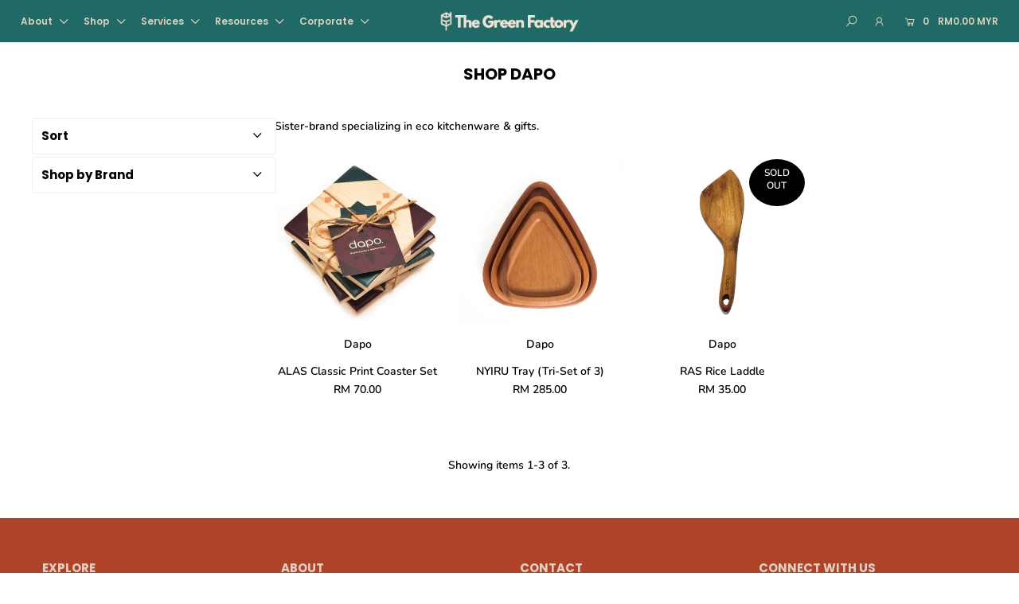

--- FILE ---
content_type: text/html; charset=utf-8
request_url: https://greenfactory.shop/collections/shop-dapo/home-decor
body_size: 23246
content:
<!DOCTYPE html>
<!--[if lt IE 7 ]><html class="ie ie6" lang="en"> <![endif]-->
<!--[if IE 7 ]><html class="ie ie7" lang="en"> <![endif]-->
<!--[if IE 8 ]><html class="ie ie8" lang="en"> <![endif]-->
<!--[if (gte IE 9)|!(IE)]><!--><html lang="en" class="no-js"> <!--<![endif]-->
<head>

  <meta charset="utf-8" />

  







<meta property="og:site_name" content="The Green Factory">
<meta property="og:url" content="https://greenfactory.shop/collections/shop-dapo/home-decor">
<meta property="og:title" content="SHOP DAPO">
<meta property="og:type" content="product.group">
<meta property="og:description" content="Sister-brand specializing in eco kitchenware &amp;amp; gifts.">





<meta name="twitter:title" content="SHOP DAPO">
<meta name="twitter:description" content="Sister-brand specializing in eco kitchenware &amp;amp; gifts.">
<meta name="twitter:domain" content="">


    <!-- SEO
  ================================================== -->
  <title>
    SHOP DAPO &ndash; The Green Factory
  </title>
  
  <meta name="description" content="Sister-brand specializing in eco kitchenware &amp;amp; gifts." />
  
  <link rel="canonical" href="https://greenfactory.shop/collections/shop-dapo/home-decor" />

    <!-- CSS
  ================================================== -->

  <link href="//greenfactory.shop/cdn/shop/t/2/assets/stylesheet.css?v=131513396189679235231763799050" rel="stylesheet" type="text/css" media="all" />
  <link href="//greenfactory.shop/cdn/shop/t/2/assets/queries.css?v=130388339747504727601593511882" rel="stylesheet" type="text/css" media="all" />

    <!-- JS
  ================================================== -->

  <script src="//ajax.googleapis.com/ajax/libs/jquery/2.2.4/jquery.min.js" type="text/javascript"></script>
  <script src="//greenfactory.shop/cdn/shop/t/2/assets/eventemitter3.min.js?v=148202183930229300091591952343" type="text/javascript"></script>
  <script src="//greenfactory.shop/cdn/shop/t/2/assets/theme.js?v=46866428471110597111691142756" type="text/javascript"></script>
  <script src="//greenfactory.shop/cdn/shopifycloud/storefront/assets/themes_support/option_selection-b017cd28.js" type="text/javascript"></script>

  <meta name="viewport" content="width=device-width, initial-scale=1">

  
  <link rel="shortcut icon" href="//greenfactory.shop/cdn/shop/files/tgf-logo_b2ce4c3d-eb08-496b-bd3f-3d99bebd98e6_32x32.png?v=1614726907" type="image/png" />
  
  
  <script>window.performance && window.performance.mark && window.performance.mark('shopify.content_for_header.start');</script><meta name="google-site-verification" content="bbjSKk6_Q8spJhvF0Xyy9u8ar2XRwdzOry8npVQASGE">
<meta id="shopify-digital-wallet" name="shopify-digital-wallet" content="/41087467685/digital_wallets/dialog">
<meta name="shopify-checkout-api-token" content="ce3708ebc32c741271096eb6979f1a68">
<meta id="in-context-paypal-metadata" data-shop-id="41087467685" data-venmo-supported="false" data-environment="production" data-locale="en_US" data-paypal-v4="true" data-currency="MYR">
<link rel="alternate" type="application/atom+xml" title="Feed" href="/collections/shop-dapo/home-decor.atom" />
<link rel="alternate" type="application/json+oembed" href="https://greenfactory.shop/collections/shop-dapo/home-decor.oembed">
<script async="async" src="/checkouts/internal/preloads.js?locale=en-MY"></script>
<script id="shopify-features" type="application/json">{"accessToken":"ce3708ebc32c741271096eb6979f1a68","betas":["rich-media-storefront-analytics"],"domain":"greenfactory.shop","predictiveSearch":true,"shopId":41087467685,"locale":"en"}</script>
<script>var Shopify = Shopify || {};
Shopify.shop = "the-green-factory-shop.myshopify.com";
Shopify.locale = "en";
Shopify.currency = {"active":"MYR","rate":"1.0"};
Shopify.country = "MY";
Shopify.theme = {"name":"Icon","id":101640798373,"schema_name":"Icon","schema_version":"7.3.2","theme_store_id":686,"role":"main"};
Shopify.theme.handle = "null";
Shopify.theme.style = {"id":null,"handle":null};
Shopify.cdnHost = "greenfactory.shop/cdn";
Shopify.routes = Shopify.routes || {};
Shopify.routes.root = "/";</script>
<script type="module">!function(o){(o.Shopify=o.Shopify||{}).modules=!0}(window);</script>
<script>!function(o){function n(){var o=[];function n(){o.push(Array.prototype.slice.apply(arguments))}return n.q=o,n}var t=o.Shopify=o.Shopify||{};t.loadFeatures=n(),t.autoloadFeatures=n()}(window);</script>
<script id="shop-js-analytics" type="application/json">{"pageType":"collection"}</script>
<script defer="defer" async type="module" src="//greenfactory.shop/cdn/shopifycloud/shop-js/modules/v2/client.init-shop-cart-sync_C5BV16lS.en.esm.js"></script>
<script defer="defer" async type="module" src="//greenfactory.shop/cdn/shopifycloud/shop-js/modules/v2/chunk.common_CygWptCX.esm.js"></script>
<script type="module">
  await import("//greenfactory.shop/cdn/shopifycloud/shop-js/modules/v2/client.init-shop-cart-sync_C5BV16lS.en.esm.js");
await import("//greenfactory.shop/cdn/shopifycloud/shop-js/modules/v2/chunk.common_CygWptCX.esm.js");

  window.Shopify.SignInWithShop?.initShopCartSync?.({"fedCMEnabled":true,"windoidEnabled":true});

</script>
<script>(function() {
  var isLoaded = false;
  function asyncLoad() {
    if (isLoaded) return;
    isLoaded = true;
    var urls = ["https:\/\/chimpstatic.com\/mcjs-connected\/js\/users\/31182ea3f5e9fa59c0387fbb7\/0a025745da91cdd13fdbae50a.js?shop=the-green-factory-shop.myshopify.com","https:\/\/cdn.shopify.com\/s\/files\/1\/0184\/4255\/1360\/files\/tiktok-pixel.min.js?v=1614656011\u0026shop=the-green-factory-shop.myshopify.com","\/\/d1liekpayvooaz.cloudfront.net\/apps\/customizery\/customizery.js?shop=the-green-factory-shop.myshopify.com"];
    for (var i = 0; i < urls.length; i++) {
      var s = document.createElement('script');
      s.type = 'text/javascript';
      s.async = true;
      s.src = urls[i];
      var x = document.getElementsByTagName('script')[0];
      x.parentNode.insertBefore(s, x);
    }
  };
  if(window.attachEvent) {
    window.attachEvent('onload', asyncLoad);
  } else {
    window.addEventListener('load', asyncLoad, false);
  }
})();</script>
<script id="__st">var __st={"a":41087467685,"offset":28800,"reqid":"88873680-83aa-49af-9258-17df4b16d056-1768791436","pageurl":"greenfactory.shop\/collections\/shop-dapo\/home-decor","u":"c6e4020ef3ab","p":"collection","rtyp":"collection","rid":277709947045};</script>
<script>window.ShopifyPaypalV4VisibilityTracking = true;</script>
<script id="captcha-bootstrap">!function(){'use strict';const t='contact',e='account',n='new_comment',o=[[t,t],['blogs',n],['comments',n],[t,'customer']],c=[[e,'customer_login'],[e,'guest_login'],[e,'recover_customer_password'],[e,'create_customer']],r=t=>t.map((([t,e])=>`form[action*='/${t}']:not([data-nocaptcha='true']) input[name='form_type'][value='${e}']`)).join(','),a=t=>()=>t?[...document.querySelectorAll(t)].map((t=>t.form)):[];function s(){const t=[...o],e=r(t);return a(e)}const i='password',u='form_key',d=['recaptcha-v3-token','g-recaptcha-response','h-captcha-response',i],f=()=>{try{return window.sessionStorage}catch{return}},m='__shopify_v',_=t=>t.elements[u];function p(t,e,n=!1){try{const o=window.sessionStorage,c=JSON.parse(o.getItem(e)),{data:r}=function(t){const{data:e,action:n}=t;return t[m]||n?{data:e,action:n}:{data:t,action:n}}(c);for(const[e,n]of Object.entries(r))t.elements[e]&&(t.elements[e].value=n);n&&o.removeItem(e)}catch(o){console.error('form repopulation failed',{error:o})}}const l='form_type',E='cptcha';function T(t){t.dataset[E]=!0}const w=window,h=w.document,L='Shopify',v='ce_forms',y='captcha';let A=!1;((t,e)=>{const n=(g='f06e6c50-85a8-45c8-87d0-21a2b65856fe',I='https://cdn.shopify.com/shopifycloud/storefront-forms-hcaptcha/ce_storefront_forms_captcha_hcaptcha.v1.5.2.iife.js',D={infoText:'Protected by hCaptcha',privacyText:'Privacy',termsText:'Terms'},(t,e,n)=>{const o=w[L][v],c=o.bindForm;if(c)return c(t,g,e,D).then(n);var r;o.q.push([[t,g,e,D],n]),r=I,A||(h.body.append(Object.assign(h.createElement('script'),{id:'captcha-provider',async:!0,src:r})),A=!0)});var g,I,D;w[L]=w[L]||{},w[L][v]=w[L][v]||{},w[L][v].q=[],w[L][y]=w[L][y]||{},w[L][y].protect=function(t,e){n(t,void 0,e),T(t)},Object.freeze(w[L][y]),function(t,e,n,w,h,L){const[v,y,A,g]=function(t,e,n){const i=e?o:[],u=t?c:[],d=[...i,...u],f=r(d),m=r(i),_=r(d.filter((([t,e])=>n.includes(e))));return[a(f),a(m),a(_),s()]}(w,h,L),I=t=>{const e=t.target;return e instanceof HTMLFormElement?e:e&&e.form},D=t=>v().includes(t);t.addEventListener('submit',(t=>{const e=I(t);if(!e)return;const n=D(e)&&!e.dataset.hcaptchaBound&&!e.dataset.recaptchaBound,o=_(e),c=g().includes(e)&&(!o||!o.value);(n||c)&&t.preventDefault(),c&&!n&&(function(t){try{if(!f())return;!function(t){const e=f();if(!e)return;const n=_(t);if(!n)return;const o=n.value;o&&e.removeItem(o)}(t);const e=Array.from(Array(32),(()=>Math.random().toString(36)[2])).join('');!function(t,e){_(t)||t.append(Object.assign(document.createElement('input'),{type:'hidden',name:u})),t.elements[u].value=e}(t,e),function(t,e){const n=f();if(!n)return;const o=[...t.querySelectorAll(`input[type='${i}']`)].map((({name:t})=>t)),c=[...d,...o],r={};for(const[a,s]of new FormData(t).entries())c.includes(a)||(r[a]=s);n.setItem(e,JSON.stringify({[m]:1,action:t.action,data:r}))}(t,e)}catch(e){console.error('failed to persist form',e)}}(e),e.submit())}));const S=(t,e)=>{t&&!t.dataset[E]&&(n(t,e.some((e=>e===t))),T(t))};for(const o of['focusin','change'])t.addEventListener(o,(t=>{const e=I(t);D(e)&&S(e,y())}));const B=e.get('form_key'),M=e.get(l),P=B&&M;t.addEventListener('DOMContentLoaded',(()=>{const t=y();if(P)for(const e of t)e.elements[l].value===M&&p(e,B);[...new Set([...A(),...v().filter((t=>'true'===t.dataset.shopifyCaptcha))])].forEach((e=>S(e,t)))}))}(h,new URLSearchParams(w.location.search),n,t,e,['guest_login'])})(!0,!0)}();</script>
<script integrity="sha256-4kQ18oKyAcykRKYeNunJcIwy7WH5gtpwJnB7kiuLZ1E=" data-source-attribution="shopify.loadfeatures" defer="defer" src="//greenfactory.shop/cdn/shopifycloud/storefront/assets/storefront/load_feature-a0a9edcb.js" crossorigin="anonymous"></script>
<script data-source-attribution="shopify.dynamic_checkout.dynamic.init">var Shopify=Shopify||{};Shopify.PaymentButton=Shopify.PaymentButton||{isStorefrontPortableWallets:!0,init:function(){window.Shopify.PaymentButton.init=function(){};var t=document.createElement("script");t.src="https://greenfactory.shop/cdn/shopifycloud/portable-wallets/latest/portable-wallets.en.js",t.type="module",document.head.appendChild(t)}};
</script>
<script data-source-attribution="shopify.dynamic_checkout.buyer_consent">
  function portableWalletsHideBuyerConsent(e){var t=document.getElementById("shopify-buyer-consent"),n=document.getElementById("shopify-subscription-policy-button");t&&n&&(t.classList.add("hidden"),t.setAttribute("aria-hidden","true"),n.removeEventListener("click",e))}function portableWalletsShowBuyerConsent(e){var t=document.getElementById("shopify-buyer-consent"),n=document.getElementById("shopify-subscription-policy-button");t&&n&&(t.classList.remove("hidden"),t.removeAttribute("aria-hidden"),n.addEventListener("click",e))}window.Shopify?.PaymentButton&&(window.Shopify.PaymentButton.hideBuyerConsent=portableWalletsHideBuyerConsent,window.Shopify.PaymentButton.showBuyerConsent=portableWalletsShowBuyerConsent);
</script>
<script data-source-attribution="shopify.dynamic_checkout.cart.bootstrap">document.addEventListener("DOMContentLoaded",(function(){function t(){return document.querySelector("shopify-accelerated-checkout-cart, shopify-accelerated-checkout")}if(t())Shopify.PaymentButton.init();else{new MutationObserver((function(e,n){t()&&(Shopify.PaymentButton.init(),n.disconnect())})).observe(document.body,{childList:!0,subtree:!0})}}));
</script>
<link id="shopify-accelerated-checkout-styles" rel="stylesheet" media="screen" href="https://greenfactory.shop/cdn/shopifycloud/portable-wallets/latest/accelerated-checkout-backwards-compat.css" crossorigin="anonymous">
<style id="shopify-accelerated-checkout-cart">
        #shopify-buyer-consent {
  margin-top: 1em;
  display: inline-block;
  width: 100%;
}

#shopify-buyer-consent.hidden {
  display: none;
}

#shopify-subscription-policy-button {
  background: none;
  border: none;
  padding: 0;
  text-decoration: underline;
  font-size: inherit;
  cursor: pointer;
}

#shopify-subscription-policy-button::before {
  box-shadow: none;
}

      </style>

<script>window.performance && window.performance.mark && window.performance.mark('shopify.content_for_header.end');</script>
  
<!-- BEGIN app block: shopify://apps/hulk-form-builder/blocks/app-embed/b6b8dd14-356b-4725-a4ed-77232212b3c3 --><!-- BEGIN app snippet: hulkapps-formbuilder-theme-ext --><script type="text/javascript">
  
  if (typeof window.formbuilder_customer != "object") {
        window.formbuilder_customer = {}
  }

  window.hulkFormBuilder = {
    form_data: {"form_iFwN0sTssiIUArtelMMplA":{"uuid":"iFwN0sTssiIUArtelMMplA","form_name":"Customized Gift Sets","form_data":{"div_back_gradient_1":"#fff","div_back_gradient_2":"#fff","back_color":"#fff","form_title":"\u003cp\u003eCustomizable Gift Enquiry Form\u003c\/p\u003e\n","form_submit":"Submit","after_submit":"hideAndmessage","after_submit_msg":"\u003cp\u003eYou\u0026rsquo;re All Set \u0026mdash; We\u0026rsquo;ll Be In Touch\u003c\/p\u003e\n","captcha_enable":"no","label_style":"blockLabels","input_border_radius":"2","back_type":"transparent","input_back_color":"#fff","input_back_color_hover":"#fff","back_shadow":"none","label_font_clr":"#333333","input_font_clr":"#333333","button_align":"fullBtn","button_clr":"#efe1d3","button_back_clr":"#1f6a66","button_border_radius":"2","form_width":"900px","form_border_size":"2","form_border_clr":"#c7c7c7","form_border_radius":"1","label_font_size":"14","input_font_size":"12","button_font_size":"16","form_padding":"35","input_border_color":"#ccc","input_border_color_hover":"#ccc","btn_border_clr":"#333333","btn_border_size":"1","form_name":"Customized Gift Sets","":"greenfactory.shop@gmail.com","form_access_message":"\u003cp\u003ePlease login to access the form\u003cbr\u003eDo not have an account? Create account\u003c\/p\u003e","label_font_family":"Poppins","input_placeholder_clr":"#000000","formElements":[{"Conditions":{},"type":"number","position":0,"label":"Quantity","page_number":1},{"Conditions":{},"type":"newdate","position":1,"label":"Need it by when?","minDate":"2025-10-08","dateFormat":"DD\/MM\/YYYY","page_number":1},{"Conditions":{},"type":"textarea","position":2,"label":"Deliver to?","inputHeight":"80","required":"yes","page_number":1},{"Conditions":{},"type":"text","position":3,"label":"Estimated Budget Per Gift","page_number":1},{"Conditions":{},"type":"multipleCheckbox","position":4,"label":"Item Of Interest","values":"ALAS Coasters\nPega Boards\nTUKA TAMA Boards\nTUKA SILA Boards\nMULA Boards\nGAMBU Boards\nRANTA Keychains\nKECHI\/KOCHI Phone Holder\nNYIRU Trays\nRATA Tray\nIDAN Tray\nRAS Rice Ladle\nBEKA Stationery Box\nPISA Butter Knife\nLEKA Fridge Magnet\nSAMOSA Paperweight\/Candle Holder\nLIMA Button","elementCost":{},"page_number":1,"halfwidth":"no","required":"no","other_for_multi_value":"no","other_multi_checkbox_label":""},{"Conditions":{},"type":"text","position":5,"label":"Others (Optional)","halfwidth":"yes","centerfield":"no","required":"no","page_number":1},{"Conditions":{},"type":"radio","position":6,"label":"Have a design?","values":"Yes. Will send it to you\nNo, Need your help to design","elementCost":{},"page_number":1},{"Conditions":{"SelectedElemenet":"Have a design?","SelectedElemenetCount":6,"SelectedValue":"Yes. Will send it to you"},"type":"file","position":7,"label":"Max size: 10 MB","allow_type":".PDF, .AI, .PSD, .SVG, .PNG, .JPG, .ZIP.","enable_drag_and_drop":"yes","page_number":1},{"type":"text","position":8,"label":"Name of Group\/Organization","customClass":"","halfwidth":"no","Conditions":{},"required":"yes","page_number":1},{"type":"text","position":9,"label":"Your Name","halfwidth":"no","Conditions":{},"required":"yes","page_number":1},{"type":"email","position":10,"label":"Email","required":"yes","email_confirm":"yes","Conditions":{},"page_number":1},{"Conditions":{},"type":"phone","position":11,"label":"Contact Number","phone_validate_field":"no","required":"yes","default_country_code":"Malaysia +60","page_number":1},{"type":"textarea","position":12,"label":"Remark","required":"yes","Conditions":{},"page_number":1,"inputHeight":"130"}]},"is_spam_form":false,"shop_uuid":"bCDhLHrjYebgzTreSKa7CA","shop_timezone":"Asia\/Kuala_Lumpur","shop_id":150893,"shop_is_after_submit_enabled":false,"shop_shopify_plan":"basic","shop_shopify_domain":"the-green-factory-shop.myshopify.com","shop_remove_watermark":false,"shop_created_at":"2025-10-02T02:39:05.001-05:00"},"form_kOUGfwzQ9V8OsXFMcFAazA":{"uuid":"kOUGfwzQ9V8OsXFMcFAazA","form_name":"Factory Application Form","form_data":{"div_back_gradient_1":"#fff","div_back_gradient_2":"#fff","back_color":"#fff","form_title":"\u003ch3\u003eFactory Visits Application Form\u003c\/h3\u003e\n","form_submit":"Submit","after_submit":"hideAndmessage","after_submit_msg":"\u003ch1 tabindex=\"-1\"\u003eYou\u0026rsquo;re All Set \u0026mdash; We\u0026rsquo;ll Be In Touch\u003cbutton aria-controls=\":rgi:\" aria-expanded=\"false\" aria-owns=\":rgi:\" data-state=\"closed\" tabindex=\"0\" type=\"button\"\u003e\u003c\/button\u003e\u003c\/h1\u003e\n","captcha_enable":"no","label_style":"blockLabels","input_border_radius":"2","back_type":"transparent","input_back_color":"#fff","input_back_color_hover":"#fff","back_shadow":"none","label_font_clr":"#333333","input_font_clr":"#333333","button_align":"fullBtn","button_clr":"#efe1d3","button_back_clr":"#1f6a66","button_border_radius":"2","form_width":"600px","form_border_size":"2","form_border_clr":"#c7c7c7","form_border_radius":"1","label_font_size":"14","input_font_size":"12","button_font_size":"16","form_padding":"35","input_border_color":"#ccc","input_border_color_hover":"#ccc","btn_border_clr":"#333333","btn_border_size":"1","form_name":"Factory Application Form","":"","form_access_message":"\u003cp\u003ePlease login to access the form\u003cbr\u003eDo not have an account? Create account\u003c\/p\u003e","formElements":[{"type":"text","position":0,"label":"Name of Group\/Organization","customClass":"","halfwidth":"no","Conditions":{},"required":"yes","page_number":1},{"type":"text","position":1,"label":"Name of Person-in-Charge","halfwidth":"no","Conditions":{},"page_number":1},{"type":"email","position":2,"label":"Email","required":"yes","email_confirm":"yes","Conditions":{},"page_number":1},{"Conditions":{},"type":"phone","position":3,"label":"Contact Number","default_country_code":"Malaysia +60","phone_validate_field":"no","required":"yes","page_number":1},{"Conditions":{},"type":"newdate","position":4,"label":"Date of Visit","disable_future_dates":"yes","date_limit":"no","page_number":1},{"Conditions":{},"type":"radio","position":5,"label":"Time Slots","values":"10:00 am\n10:30 am\n11:00 am\n11:30 am\n12:00 pm","elementCost":{},"required":"yes","page_number":1},{"Conditions":{},"type":"number","position":6,"label":"Total Visitors","page_number":1},{"type":"textarea","position":7,"label":"Remark","required":"yes","Conditions":{},"page_number":1,"inputHeight":"100"}]},"is_spam_form":false,"shop_uuid":"bCDhLHrjYebgzTreSKa7CA","shop_timezone":"Asia\/Kuala_Lumpur","shop_id":150893,"shop_is_after_submit_enabled":false,"shop_shopify_plan":"basic","shop_shopify_domain":"the-green-factory-shop.myshopify.com","shop_remove_watermark":false,"shop_created_at":"2025-10-02T02:39:05.001-05:00"}},
    shop_data: {"shop_bCDhLHrjYebgzTreSKa7CA":{"shop_uuid":"bCDhLHrjYebgzTreSKa7CA","shop_timezone":"Asia\/Kuala_Lumpur","shop_id":150893,"shop_is_after_submit_enabled":false,"shop_shopify_plan":"Basic","shop_shopify_domain":"the-green-factory-shop.myshopify.com","shop_created_at":"2025-10-02T07:39:05.001Z","is_skip_metafield":false,"shop_deleted":false,"shop_disabled":false}},
    settings_data: {"shop_settings":{"shop_customise_msgs":[],"default_customise_msgs":{"is_required":"is required","thank_you":"Thank you! The form was submitted successfully.","processing":"Processing...","valid_data":"Please provide valid data","valid_email":"Provide valid email format","valid_tags":"HTML Tags are not allowed","valid_phone":"Provide valid phone number","valid_captcha":"Please provide valid captcha response","valid_url":"Provide valid URL","only_number_alloud":"Provide valid number in","number_less":"must be less than","number_more":"must be more than","image_must_less":"Image must be less than 20MB","image_number":"Images allowed","image_extension":"Invalid extension! Please provide image file","error_image_upload":"Error in image upload. Please try again.","error_file_upload":"Error in file upload. Please try again.","your_response":"Your response","error_form_submit":"Error occur.Please try again after sometime.","email_submitted":"Form with this email is already submitted","invalid_email_by_zerobounce":"The email address you entered appears to be invalid. Please check it and try again.","download_file":"Download file","card_details_invalid":"Your card details are invalid","card_details":"Card details","please_enter_card_details":"Please enter card details","card_number":"Card number","exp_mm":"Exp MM","exp_yy":"Exp YY","crd_cvc":"CVV","payment_value":"Payment amount","please_enter_payment_amount":"Please enter payment amount","address1":"Address line 1","address2":"Address line 2","city":"City","province":"Province","zipcode":"Zip code","country":"Country","blocked_domain":"This form does not accept addresses from","file_must_less":"File must be less than 20MB","file_extension":"Invalid extension! Please provide file","only_file_number_alloud":"files allowed","previous":"Previous","next":"Next","must_have_a_input":"Please enter at least one field.","please_enter_required_data":"Please enter required data","atleast_one_special_char":"Include at least one special character","atleast_one_lowercase_char":"Include at least one lowercase character","atleast_one_uppercase_char":"Include at least one uppercase character","atleast_one_number":"Include at least one number","must_have_8_chars":"Must have 8 characters long","be_between_8_and_12_chars":"Be between 8 and 12 characters long","please_select":"Please Select","phone_submitted":"Form with this phone number is already submitted","user_res_parse_error":"Error while submitting the form","valid_same_values":"values must be same","product_choice_clear_selection":"Clear Selection","picture_choice_clear_selection":"Clear Selection","remove_all_for_file_image_upload":"Remove All","invalid_file_type_for_image_upload":"You can't upload files of this type.","invalid_file_type_for_signature_upload":"You can't upload files of this type.","max_files_exceeded_for_file_upload":"You can not upload any more files.","max_files_exceeded_for_image_upload":"You can not upload any more files.","file_already_exist":"File already uploaded","max_limit_exceed":"You have added the maximum number of text fields.","cancel_upload_for_file_upload":"Cancel upload","cancel_upload_for_image_upload":"Cancel upload","cancel_upload_for_signature_upload":"Cancel upload"},"shop_blocked_domains":[]}},
    features_data: {"shop_plan_features":{"shop_plan_features":["unlimited-forms","full-design-customization","export-form-submissions","multiple-recipients-for-form-submissions","multiple-admin-notifications","enable-captcha","unlimited-file-uploads","save-submitted-form-data","set-auto-response-message","conditional-logic","form-banner","save-as-draft-facility","include-user-response-in-admin-email","disable-form-submission","file-upload"]}},
    shop: null,
    shop_id: null,
    plan_features: null,
    validateDoubleQuotes: false,
    assets: {
      extraFunctions: "https://cdn.shopify.com/extensions/019bb5ee-ec40-7527-955d-c1b8751eb060/form-builder-by-hulkapps-50/assets/extra-functions.js",
      extraStyles: "https://cdn.shopify.com/extensions/019bb5ee-ec40-7527-955d-c1b8751eb060/form-builder-by-hulkapps-50/assets/extra-styles.css",
      bootstrapStyles: "https://cdn.shopify.com/extensions/019bb5ee-ec40-7527-955d-c1b8751eb060/form-builder-by-hulkapps-50/assets/theme-app-extension-bootstrap.css"
    },
    translations: {
      htmlTagNotAllowed: "HTML Tags are not allowed",
      sqlQueryNotAllowed: "SQL Queries are not allowed",
      doubleQuoteNotAllowed: "Double quotes are not allowed",
      vorwerkHttpWwwNotAllowed: "The words \u0026#39;http\u0026#39; and \u0026#39;www\u0026#39; are not allowed. Please remove them and try again.",
      maxTextFieldsReached: "You have added the maximum number of text fields.",
      avoidNegativeWords: "Avoid negative words: Don\u0026#39;t use negative words in your contact message.",
      customDesignOnly: "This form is for custom designs requests. For general inquiries please contact our team at info@stagheaddesigns.com",
      zerobounceApiErrorMsg: "We couldn\u0026#39;t verify your email due to a technical issue. Please try again later.",
    }

  }

  

  window.FbThemeAppExtSettingsHash = {}
  
</script><!-- END app snippet --><!-- END app block --><script src="https://cdn.shopify.com/extensions/019bb5ee-ec40-7527-955d-c1b8751eb060/form-builder-by-hulkapps-50/assets/form-builder-script.js" type="text/javascript" defer="defer"></script>
<meta property="og:image" content="https://cdn.shopify.com/s/files/1/0410/8746/7685/files/green-factor-logo_04fc7c57-82be-4aa6-8851-115e526cbddc.jpg?v=1631261313" />
<meta property="og:image:secure_url" content="https://cdn.shopify.com/s/files/1/0410/8746/7685/files/green-factor-logo_04fc7c57-82be-4aa6-8851-115e526cbddc.jpg?v=1631261313" />
<meta property="og:image:width" content="1200" />
<meta property="og:image:height" content="628" />
<link href="https://monorail-edge.shopifysvc.com" rel="dns-prefetch">
<script>(function(){if ("sendBeacon" in navigator && "performance" in window) {try {var session_token_from_headers = performance.getEntriesByType('navigation')[0].serverTiming.find(x => x.name == '_s').description;} catch {var session_token_from_headers = undefined;}var session_cookie_matches = document.cookie.match(/_shopify_s=([^;]*)/);var session_token_from_cookie = session_cookie_matches && session_cookie_matches.length === 2 ? session_cookie_matches[1] : "";var session_token = session_token_from_headers || session_token_from_cookie || "";function handle_abandonment_event(e) {var entries = performance.getEntries().filter(function(entry) {return /monorail-edge.shopifysvc.com/.test(entry.name);});if (!window.abandonment_tracked && entries.length === 0) {window.abandonment_tracked = true;var currentMs = Date.now();var navigation_start = performance.timing.navigationStart;var payload = {shop_id: 41087467685,url: window.location.href,navigation_start,duration: currentMs - navigation_start,session_token,page_type: "collection"};window.navigator.sendBeacon("https://monorail-edge.shopifysvc.com/v1/produce", JSON.stringify({schema_id: "online_store_buyer_site_abandonment/1.1",payload: payload,metadata: {event_created_at_ms: currentMs,event_sent_at_ms: currentMs}}));}}window.addEventListener('pagehide', handle_abandonment_event);}}());</script>
<script id="web-pixels-manager-setup">(function e(e,d,r,n,o){if(void 0===o&&(o={}),!Boolean(null===(a=null===(i=window.Shopify)||void 0===i?void 0:i.analytics)||void 0===a?void 0:a.replayQueue)){var i,a;window.Shopify=window.Shopify||{};var t=window.Shopify;t.analytics=t.analytics||{};var s=t.analytics;s.replayQueue=[],s.publish=function(e,d,r){return s.replayQueue.push([e,d,r]),!0};try{self.performance.mark("wpm:start")}catch(e){}var l=function(){var e={modern:/Edge?\/(1{2}[4-9]|1[2-9]\d|[2-9]\d{2}|\d{4,})\.\d+(\.\d+|)|Firefox\/(1{2}[4-9]|1[2-9]\d|[2-9]\d{2}|\d{4,})\.\d+(\.\d+|)|Chrom(ium|e)\/(9{2}|\d{3,})\.\d+(\.\d+|)|(Maci|X1{2}).+ Version\/(15\.\d+|(1[6-9]|[2-9]\d|\d{3,})\.\d+)([,.]\d+|)( \(\w+\)|)( Mobile\/\w+|) Safari\/|Chrome.+OPR\/(9{2}|\d{3,})\.\d+\.\d+|(CPU[ +]OS|iPhone[ +]OS|CPU[ +]iPhone|CPU IPhone OS|CPU iPad OS)[ +]+(15[._]\d+|(1[6-9]|[2-9]\d|\d{3,})[._]\d+)([._]\d+|)|Android:?[ /-](13[3-9]|1[4-9]\d|[2-9]\d{2}|\d{4,})(\.\d+|)(\.\d+|)|Android.+Firefox\/(13[5-9]|1[4-9]\d|[2-9]\d{2}|\d{4,})\.\d+(\.\d+|)|Android.+Chrom(ium|e)\/(13[3-9]|1[4-9]\d|[2-9]\d{2}|\d{4,})\.\d+(\.\d+|)|SamsungBrowser\/([2-9]\d|\d{3,})\.\d+/,legacy:/Edge?\/(1[6-9]|[2-9]\d|\d{3,})\.\d+(\.\d+|)|Firefox\/(5[4-9]|[6-9]\d|\d{3,})\.\d+(\.\d+|)|Chrom(ium|e)\/(5[1-9]|[6-9]\d|\d{3,})\.\d+(\.\d+|)([\d.]+$|.*Safari\/(?![\d.]+ Edge\/[\d.]+$))|(Maci|X1{2}).+ Version\/(10\.\d+|(1[1-9]|[2-9]\d|\d{3,})\.\d+)([,.]\d+|)( \(\w+\)|)( Mobile\/\w+|) Safari\/|Chrome.+OPR\/(3[89]|[4-9]\d|\d{3,})\.\d+\.\d+|(CPU[ +]OS|iPhone[ +]OS|CPU[ +]iPhone|CPU IPhone OS|CPU iPad OS)[ +]+(10[._]\d+|(1[1-9]|[2-9]\d|\d{3,})[._]\d+)([._]\d+|)|Android:?[ /-](13[3-9]|1[4-9]\d|[2-9]\d{2}|\d{4,})(\.\d+|)(\.\d+|)|Mobile Safari.+OPR\/([89]\d|\d{3,})\.\d+\.\d+|Android.+Firefox\/(13[5-9]|1[4-9]\d|[2-9]\d{2}|\d{4,})\.\d+(\.\d+|)|Android.+Chrom(ium|e)\/(13[3-9]|1[4-9]\d|[2-9]\d{2}|\d{4,})\.\d+(\.\d+|)|Android.+(UC? ?Browser|UCWEB|U3)[ /]?(15\.([5-9]|\d{2,})|(1[6-9]|[2-9]\d|\d{3,})\.\d+)\.\d+|SamsungBrowser\/(5\.\d+|([6-9]|\d{2,})\.\d+)|Android.+MQ{2}Browser\/(14(\.(9|\d{2,})|)|(1[5-9]|[2-9]\d|\d{3,})(\.\d+|))(\.\d+|)|K[Aa][Ii]OS\/(3\.\d+|([4-9]|\d{2,})\.\d+)(\.\d+|)/},d=e.modern,r=e.legacy,n=navigator.userAgent;return n.match(d)?"modern":n.match(r)?"legacy":"unknown"}(),u="modern"===l?"modern":"legacy",c=(null!=n?n:{modern:"",legacy:""})[u],f=function(e){return[e.baseUrl,"/wpm","/b",e.hashVersion,"modern"===e.buildTarget?"m":"l",".js"].join("")}({baseUrl:d,hashVersion:r,buildTarget:u}),m=function(e){var d=e.version,r=e.bundleTarget,n=e.surface,o=e.pageUrl,i=e.monorailEndpoint;return{emit:function(e){var a=e.status,t=e.errorMsg,s=(new Date).getTime(),l=JSON.stringify({metadata:{event_sent_at_ms:s},events:[{schema_id:"web_pixels_manager_load/3.1",payload:{version:d,bundle_target:r,page_url:o,status:a,surface:n,error_msg:t},metadata:{event_created_at_ms:s}}]});if(!i)return console&&console.warn&&console.warn("[Web Pixels Manager] No Monorail endpoint provided, skipping logging."),!1;try{return self.navigator.sendBeacon.bind(self.navigator)(i,l)}catch(e){}var u=new XMLHttpRequest;try{return u.open("POST",i,!0),u.setRequestHeader("Content-Type","text/plain"),u.send(l),!0}catch(e){return console&&console.warn&&console.warn("[Web Pixels Manager] Got an unhandled error while logging to Monorail."),!1}}}}({version:r,bundleTarget:l,surface:e.surface,pageUrl:self.location.href,monorailEndpoint:e.monorailEndpoint});try{o.browserTarget=l,function(e){var d=e.src,r=e.async,n=void 0===r||r,o=e.onload,i=e.onerror,a=e.sri,t=e.scriptDataAttributes,s=void 0===t?{}:t,l=document.createElement("script"),u=document.querySelector("head"),c=document.querySelector("body");if(l.async=n,l.src=d,a&&(l.integrity=a,l.crossOrigin="anonymous"),s)for(var f in s)if(Object.prototype.hasOwnProperty.call(s,f))try{l.dataset[f]=s[f]}catch(e){}if(o&&l.addEventListener("load",o),i&&l.addEventListener("error",i),u)u.appendChild(l);else{if(!c)throw new Error("Did not find a head or body element to append the script");c.appendChild(l)}}({src:f,async:!0,onload:function(){if(!function(){var e,d;return Boolean(null===(d=null===(e=window.Shopify)||void 0===e?void 0:e.analytics)||void 0===d?void 0:d.initialized)}()){var d=window.webPixelsManager.init(e)||void 0;if(d){var r=window.Shopify.analytics;r.replayQueue.forEach((function(e){var r=e[0],n=e[1],o=e[2];d.publishCustomEvent(r,n,o)})),r.replayQueue=[],r.publish=d.publishCustomEvent,r.visitor=d.visitor,r.initialized=!0}}},onerror:function(){return m.emit({status:"failed",errorMsg:"".concat(f," has failed to load")})},sri:function(e){var d=/^sha384-[A-Za-z0-9+/=]+$/;return"string"==typeof e&&d.test(e)}(c)?c:"",scriptDataAttributes:o}),m.emit({status:"loading"})}catch(e){m.emit({status:"failed",errorMsg:(null==e?void 0:e.message)||"Unknown error"})}}})({shopId: 41087467685,storefrontBaseUrl: "https://greenfactory.shop",extensionsBaseUrl: "https://extensions.shopifycdn.com/cdn/shopifycloud/web-pixels-manager",monorailEndpoint: "https://monorail-edge.shopifysvc.com/unstable/produce_batch",surface: "storefront-renderer",enabledBetaFlags: ["2dca8a86"],webPixelsConfigList: [{"id":"1656946933","configuration":"{\"pixel_id\":\"1219824390016618\",\"pixel_type\":\"facebook_pixel\"}","eventPayloadVersion":"v1","runtimeContext":"OPEN","scriptVersion":"ca16bc87fe92b6042fbaa3acc2fbdaa6","type":"APP","apiClientId":2329312,"privacyPurposes":["ANALYTICS","MARKETING","SALE_OF_DATA"],"dataSharingAdjustments":{"protectedCustomerApprovalScopes":["read_customer_address","read_customer_email","read_customer_name","read_customer_personal_data","read_customer_phone"]}},{"id":"538673397","configuration":"{\"config\":\"{\\\"pixel_id\\\":\\\"GT-NB96DN2\\\",\\\"target_country\\\":\\\"MY\\\",\\\"gtag_events\\\":[{\\\"type\\\":\\\"purchase\\\",\\\"action_label\\\":\\\"MC-YXEL6RYYJ3\\\"},{\\\"type\\\":\\\"page_view\\\",\\\"action_label\\\":\\\"MC-YXEL6RYYJ3\\\"},{\\\"type\\\":\\\"view_item\\\",\\\"action_label\\\":\\\"MC-YXEL6RYYJ3\\\"}],\\\"enable_monitoring_mode\\\":false}\"}","eventPayloadVersion":"v1","runtimeContext":"OPEN","scriptVersion":"b2a88bafab3e21179ed38636efcd8a93","type":"APP","apiClientId":1780363,"privacyPurposes":[],"dataSharingAdjustments":{"protectedCustomerApprovalScopes":["read_customer_address","read_customer_email","read_customer_name","read_customer_personal_data","read_customer_phone"]}},{"id":"424444149","configuration":"{\"pixelCode\":\"C0UUIR1URMH959SC4VRG\"}","eventPayloadVersion":"v1","runtimeContext":"STRICT","scriptVersion":"22e92c2ad45662f435e4801458fb78cc","type":"APP","apiClientId":4383523,"privacyPurposes":["ANALYTICS","MARKETING","SALE_OF_DATA"],"dataSharingAdjustments":{"protectedCustomerApprovalScopes":["read_customer_address","read_customer_email","read_customer_name","read_customer_personal_data","read_customer_phone"]}},{"id":"shopify-app-pixel","configuration":"{}","eventPayloadVersion":"v1","runtimeContext":"STRICT","scriptVersion":"0450","apiClientId":"shopify-pixel","type":"APP","privacyPurposes":["ANALYTICS","MARKETING"]},{"id":"shopify-custom-pixel","eventPayloadVersion":"v1","runtimeContext":"LAX","scriptVersion":"0450","apiClientId":"shopify-pixel","type":"CUSTOM","privacyPurposes":["ANALYTICS","MARKETING"]}],isMerchantRequest: false,initData: {"shop":{"name":"The Green Factory","paymentSettings":{"currencyCode":"MYR"},"myshopifyDomain":"the-green-factory-shop.myshopify.com","countryCode":"MY","storefrontUrl":"https:\/\/greenfactory.shop"},"customer":null,"cart":null,"checkout":null,"productVariants":[],"purchasingCompany":null},},"https://greenfactory.shop/cdn","fcfee988w5aeb613cpc8e4bc33m6693e112",{"modern":"","legacy":""},{"shopId":"41087467685","storefrontBaseUrl":"https:\/\/greenfactory.shop","extensionBaseUrl":"https:\/\/extensions.shopifycdn.com\/cdn\/shopifycloud\/web-pixels-manager","surface":"storefront-renderer","enabledBetaFlags":"[\"2dca8a86\"]","isMerchantRequest":"false","hashVersion":"fcfee988w5aeb613cpc8e4bc33m6693e112","publish":"custom","events":"[[\"page_viewed\",{}],[\"collection_viewed\",{\"collection\":{\"id\":\"277709947045\",\"title\":\"SHOP DAPO\",\"productVariants\":[{\"price\":{\"amount\":70.0,\"currencyCode\":\"MYR\"},\"product\":{\"title\":\"ALAS Classic Print Coaster Set\",\"vendor\":\"Dapo\",\"id\":\"5379348234405\",\"untranslatedTitle\":\"ALAS Classic Print Coaster Set\",\"url\":\"\/products\/alas-classic-print-coaster-set\",\"type\":\"Tableware\"},\"id\":\"37319885717669\",\"image\":{\"src\":\"\/\/greenfactory.shop\/cdn\/shop\/products\/AlasP-C2.jpg?v=1606903046\"},\"sku\":\"D-A011E-RP00\",\"title\":\"Standard wrapping\",\"untranslatedTitle\":\"Standard wrapping\"},{\"price\":{\"amount\":285.0,\"currencyCode\":\"MYR\"},\"product\":{\"title\":\"NYIRU Tray (Tri-Set of 3)\",\"vendor\":\"Dapo\",\"id\":\"5379222110373\",\"untranslatedTitle\":\"NYIRU Tray (Tri-Set of 3)\",\"url\":\"\/products\/nyiru-tray-tri-set-of-3\",\"type\":\"Serving tray\"},\"id\":\"34959681650853\",\"image\":{\"src\":\"\/\/greenfactory.shop\/cdn\/shop\/products\/NyiruTset-1.jpg?v=1593923927\"},\"sku\":\"D-T002F-CB00\",\"title\":\"Grade A \/ No engraving \/ Without wrap\",\"untranslatedTitle\":\"Grade A \/ No engraving \/ Without wrap\"},{\"price\":{\"amount\":35.0,\"currencyCode\":\"MYR\"},\"product\":{\"title\":\"RAS Rice Laddle\",\"vendor\":\"Dapo\",\"id\":\"8350075715829\",\"untranslatedTitle\":\"RAS Rice Laddle\",\"url\":\"\/products\/ras-rice-paddle\",\"type\":\"Accessories\"},\"id\":\"44881538941173\",\"image\":{\"src\":\"\/\/greenfactory.shop\/cdn\/shop\/files\/1_2d8d36e7-50a2-4dc3-b0b7-c76e64779604.png?v=1711508135\"},\"sku\":\"\",\"title\":\"Without engraving\",\"untranslatedTitle\":\"Without engraving\"}]}}]]"});</script><script>
  window.ShopifyAnalytics = window.ShopifyAnalytics || {};
  window.ShopifyAnalytics.meta = window.ShopifyAnalytics.meta || {};
  window.ShopifyAnalytics.meta.currency = 'MYR';
  var meta = {"products":[{"id":5379348234405,"gid":"gid:\/\/shopify\/Product\/5379348234405","vendor":"Dapo","type":"Tableware","handle":"alas-classic-print-coaster-set","variants":[{"id":37319885717669,"price":7000,"name":"ALAS Classic Print Coaster Set - Standard wrapping","public_title":"Standard wrapping","sku":"D-A011E-RP00"},{"id":37319885750437,"price":7500,"name":"ALAS Classic Print Coaster Set - + Batik string wrap","public_title":"+ Batik string wrap","sku":"D-A011E-RP01"}],"remote":false},{"id":5379222110373,"gid":"gid:\/\/shopify\/Product\/5379222110373","vendor":"Dapo","type":"Serving tray","handle":"nyiru-tray-tri-set-of-3","variants":[{"id":34959681650853,"price":28500,"name":"NYIRU Tray (Tri-Set of 3) - Grade A \/ No engraving \/ Without wrap","public_title":"Grade A \/ No engraving \/ Without wrap","sku":"D-T002F-CB00"},{"id":34959646589093,"price":30000,"name":"NYIRU Tray (Tri-Set of 3) - Grade A \/ No engraving \/ + Batik gift wrap","public_title":"Grade A \/ No engraving \/ + Batik gift wrap","sku":"D-T002F-CB04"},{"id":37306133217445,"price":29500,"name":"NYIRU Tray (Tri-Set of 3) - Grade A \/ + with engraving \/ Without wrap","public_title":"Grade A \/ + with engraving \/ Without wrap","sku":"D-T002F-CB02"},{"id":37306133282981,"price":31000,"name":"NYIRU Tray (Tri-Set of 3) - Grade A \/ + with engraving \/ + Batik gift wrap","public_title":"Grade A \/ + with engraving \/ + Batik gift wrap","sku":"D-T002F-CB06"},{"id":37306120372389,"price":28500,"name":"NYIRU Tray (Tri-Set of 3) - Grade Raw Edition \/ No engraving \/ Without wrap","public_title":"Grade Raw Edition \/ No engraving \/ Without wrap","sku":"D-T002F-CB01"},{"id":37306120405157,"price":30000,"name":"NYIRU Tray (Tri-Set of 3) - Grade Raw Edition \/ No engraving \/ + Batik gift wrap","public_title":"Grade Raw Edition \/ No engraving \/ + Batik gift wrap","sku":"D-T002F-CB05"},{"id":37306133250213,"price":29500,"name":"NYIRU Tray (Tri-Set of 3) - Grade Raw Edition \/ + with engraving \/ Without wrap","public_title":"Grade Raw Edition \/ + with engraving \/ Without wrap","sku":"D-T002F-CB03"},{"id":37306133315749,"price":31000,"name":"NYIRU Tray (Tri-Set of 3) - Grade Raw Edition \/ + with engraving \/ + Batik gift wrap","public_title":"Grade Raw Edition \/ + with engraving \/ + Batik gift wrap","sku":"D-T002F-CB07"},{"id":45541602197749,"price":28500,"name":"NYIRU Tray (Tri-Set of 3) - Grade B \/ No engraving \/ Without wrap","public_title":"Grade B \/ No engraving \/ Without wrap","sku":""},{"id":45541602230517,"price":28500,"name":"NYIRU Tray (Tri-Set of 3) - Grade B \/ No engraving \/ + Batik gift wrap","public_title":"Grade B \/ No engraving \/ + Batik gift wrap","sku":""},{"id":45541602263285,"price":28500,"name":"NYIRU Tray (Tri-Set of 3) - Grade B \/ + with engraving \/ Without wrap","public_title":"Grade B \/ + with engraving \/ Without wrap","sku":""},{"id":45541602296053,"price":28500,"name":"NYIRU Tray (Tri-Set of 3) - Grade B \/ + with engraving \/ + Batik gift wrap","public_title":"Grade B \/ + with engraving \/ + Batik gift wrap","sku":""}],"remote":false},{"id":8350075715829,"gid":"gid:\/\/shopify\/Product\/8350075715829","vendor":"Dapo","type":"Accessories","handle":"ras-rice-paddle","variants":[{"id":44881538941173,"price":3500,"name":"RAS Rice Laddle - Without engraving","public_title":"Without engraving","sku":""},{"id":44881538973941,"price":4500,"name":"RAS Rice Laddle - + Engraving","public_title":"+ Engraving","sku":""}],"remote":false}],"page":{"pageType":"collection","resourceType":"collection","resourceId":277709947045,"requestId":"88873680-83aa-49af-9258-17df4b16d056-1768791436"}};
  for (var attr in meta) {
    window.ShopifyAnalytics.meta[attr] = meta[attr];
  }
</script>
<script class="analytics">
  (function () {
    var customDocumentWrite = function(content) {
      var jquery = null;

      if (window.jQuery) {
        jquery = window.jQuery;
      } else if (window.Checkout && window.Checkout.$) {
        jquery = window.Checkout.$;
      }

      if (jquery) {
        jquery('body').append(content);
      }
    };

    var hasLoggedConversion = function(token) {
      if (token) {
        return document.cookie.indexOf('loggedConversion=' + token) !== -1;
      }
      return false;
    }

    var setCookieIfConversion = function(token) {
      if (token) {
        var twoMonthsFromNow = new Date(Date.now());
        twoMonthsFromNow.setMonth(twoMonthsFromNow.getMonth() + 2);

        document.cookie = 'loggedConversion=' + token + '; expires=' + twoMonthsFromNow;
      }
    }

    var trekkie = window.ShopifyAnalytics.lib = window.trekkie = window.trekkie || [];
    if (trekkie.integrations) {
      return;
    }
    trekkie.methods = [
      'identify',
      'page',
      'ready',
      'track',
      'trackForm',
      'trackLink'
    ];
    trekkie.factory = function(method) {
      return function() {
        var args = Array.prototype.slice.call(arguments);
        args.unshift(method);
        trekkie.push(args);
        return trekkie;
      };
    };
    for (var i = 0; i < trekkie.methods.length; i++) {
      var key = trekkie.methods[i];
      trekkie[key] = trekkie.factory(key);
    }
    trekkie.load = function(config) {
      trekkie.config = config || {};
      trekkie.config.initialDocumentCookie = document.cookie;
      var first = document.getElementsByTagName('script')[0];
      var script = document.createElement('script');
      script.type = 'text/javascript';
      script.onerror = function(e) {
        var scriptFallback = document.createElement('script');
        scriptFallback.type = 'text/javascript';
        scriptFallback.onerror = function(error) {
                var Monorail = {
      produce: function produce(monorailDomain, schemaId, payload) {
        var currentMs = new Date().getTime();
        var event = {
          schema_id: schemaId,
          payload: payload,
          metadata: {
            event_created_at_ms: currentMs,
            event_sent_at_ms: currentMs
          }
        };
        return Monorail.sendRequest("https://" + monorailDomain + "/v1/produce", JSON.stringify(event));
      },
      sendRequest: function sendRequest(endpointUrl, payload) {
        // Try the sendBeacon API
        if (window && window.navigator && typeof window.navigator.sendBeacon === 'function' && typeof window.Blob === 'function' && !Monorail.isIos12()) {
          var blobData = new window.Blob([payload], {
            type: 'text/plain'
          });

          if (window.navigator.sendBeacon(endpointUrl, blobData)) {
            return true;
          } // sendBeacon was not successful

        } // XHR beacon

        var xhr = new XMLHttpRequest();

        try {
          xhr.open('POST', endpointUrl);
          xhr.setRequestHeader('Content-Type', 'text/plain');
          xhr.send(payload);
        } catch (e) {
          console.log(e);
        }

        return false;
      },
      isIos12: function isIos12() {
        return window.navigator.userAgent.lastIndexOf('iPhone; CPU iPhone OS 12_') !== -1 || window.navigator.userAgent.lastIndexOf('iPad; CPU OS 12_') !== -1;
      }
    };
    Monorail.produce('monorail-edge.shopifysvc.com',
      'trekkie_storefront_load_errors/1.1',
      {shop_id: 41087467685,
      theme_id: 101640798373,
      app_name: "storefront",
      context_url: window.location.href,
      source_url: "//greenfactory.shop/cdn/s/trekkie.storefront.cd680fe47e6c39ca5d5df5f0a32d569bc48c0f27.min.js"});

        };
        scriptFallback.async = true;
        scriptFallback.src = '//greenfactory.shop/cdn/s/trekkie.storefront.cd680fe47e6c39ca5d5df5f0a32d569bc48c0f27.min.js';
        first.parentNode.insertBefore(scriptFallback, first);
      };
      script.async = true;
      script.src = '//greenfactory.shop/cdn/s/trekkie.storefront.cd680fe47e6c39ca5d5df5f0a32d569bc48c0f27.min.js';
      first.parentNode.insertBefore(script, first);
    };
    trekkie.load(
      {"Trekkie":{"appName":"storefront","development":false,"defaultAttributes":{"shopId":41087467685,"isMerchantRequest":null,"themeId":101640798373,"themeCityHash":"15911977986407943399","contentLanguage":"en","currency":"MYR","eventMetadataId":"08d5bc11-09ef-496c-9252-94797cf10526"},"isServerSideCookieWritingEnabled":true,"monorailRegion":"shop_domain","enabledBetaFlags":["65f19447"]},"Session Attribution":{},"S2S":{"facebookCapiEnabled":true,"source":"trekkie-storefront-renderer","apiClientId":580111}}
    );

    var loaded = false;
    trekkie.ready(function() {
      if (loaded) return;
      loaded = true;

      window.ShopifyAnalytics.lib = window.trekkie;

      var originalDocumentWrite = document.write;
      document.write = customDocumentWrite;
      try { window.ShopifyAnalytics.merchantGoogleAnalytics.call(this); } catch(error) {};
      document.write = originalDocumentWrite;

      window.ShopifyAnalytics.lib.page(null,{"pageType":"collection","resourceType":"collection","resourceId":277709947045,"requestId":"88873680-83aa-49af-9258-17df4b16d056-1768791436","shopifyEmitted":true});

      var match = window.location.pathname.match(/checkouts\/(.+)\/(thank_you|post_purchase)/)
      var token = match? match[1]: undefined;
      if (!hasLoggedConversion(token)) {
        setCookieIfConversion(token);
        window.ShopifyAnalytics.lib.track("Viewed Product Category",{"currency":"MYR","category":"Collection: shop-dapo","collectionName":"shop-dapo","collectionId":277709947045,"nonInteraction":true},undefined,undefined,{"shopifyEmitted":true});
      }
    });


        var eventsListenerScript = document.createElement('script');
        eventsListenerScript.async = true;
        eventsListenerScript.src = "//greenfactory.shop/cdn/shopifycloud/storefront/assets/shop_events_listener-3da45d37.js";
        document.getElementsByTagName('head')[0].appendChild(eventsListenerScript);

})();</script>
<script
  defer
  src="https://greenfactory.shop/cdn/shopifycloud/perf-kit/shopify-perf-kit-3.0.4.min.js"
  data-application="storefront-renderer"
  data-shop-id="41087467685"
  data-render-region="gcp-us-central1"
  data-page-type="collection"
  data-theme-instance-id="101640798373"
  data-theme-name="Icon"
  data-theme-version="7.3.2"
  data-monorail-region="shop_domain"
  data-resource-timing-sampling-rate="10"
  data-shs="true"
  data-shs-beacon="true"
  data-shs-export-with-fetch="true"
  data-shs-logs-sample-rate="1"
  data-shs-beacon-endpoint="https://greenfactory.shop/api/collect"
></script>
</head>

<body class="gridlock shifter-left collection">
  
    <div id="CartDrawer" class="drawer drawer--right">
  <div class="drawer__header">
    <div class="table-cell">
    <h3>My Cart</h3>
    </div>
    <div class="table-cell">
    <span class="drawer__close js-drawer-close">
        Close
    </span>
    </div>
  </div>
  <div id="CartContainer"></div>
</div>

  

  <div class="shifter-page  is-moved-by-drawer" id="PageContainer">

    <div id="shopify-section-header" class="shopify-section"><header class="scrollheader header-section"
data-section-id="header"
data-section-type="header-section"
data-sticky="true">

  

  
  <div class="topbar gridlock-fluid">
    <div class="row">
      
      <div class="desktop-push-3 desktop-6 tablet-6 mobile-3" id="banner-message">
        
      </div>
      
    </div>
  </div>
  
  <div id="navigation" class="gridlock-fluid">
    <div class="row">
      <div class="nav-container desktop-12 tablet-6 mobile-3 inline"><!-- start nav container -->

      <!-- Mobile menu trigger --> <div class="mobile-only span-1" style="text-align: left;"><span class="shifter-handle"><i class="la la-bars" aria-hidden="true"></i></span></div>
      
      
      

      

      

      <nav class="header-navigation desktop-5 span-5">
        <ul id="main-nav">
          
            



<li class="dropdown has_sub_menu" aria-haspopup="true" aria-expanded="false">
  <a href="/pages/about" class="dlinks top_level">
    About
  </a>
  
    <ul class="submenu">
      
        
          <li>
            <a href="/pages/our-story">
              Our Story
            </a>
          </li>
        
      
        
          <li>
            <a href="/pages/our-factory">
              Our Factory
            </a>
          </li>
        
      
        
          <li>
            <a href="/pages/the-team">
              Our Team
            </a>
          </li>
        
      
        
          <li>
            <a href="/pages/sustainability">
              Sustainability
            </a>
          </li>
        
      
        
          <li>
            <a href="/pages/contact">
              Contact Us
            </a>
          </li>
        
      
    </ul>
  
</li>


          
            



<li class="dropdown has_sub_menu" aria-haspopup="true" aria-expanded="false">
  <a href="/collections/all" class="dlinks top_level">
    Shop
  </a>
  
    <ul class="submenu">
      
        
          <li>
            <a href="/pages/dapo">
              Dapo
            </a>
          </li>
        
      
        
          <li>
            <a href="/collections/harith-green-carpenter">
              HGC
            </a>
          </li>
        
      
        
          <li>
            <a href="/blogs/our-brands/oran-bula-wood-fashion-sustainability">
              Oran & Bula
            </a>
          </li>
        
      
        
          <li>
            <a href="/pages/coming-soon">
              Raw materials
            </a>
          </li>
        
      
        
          <li class="nest has_sub_menu" aria-haspopup="true" aria-expanded="false">
            <a href="/collections/all">
              Product Category
            </a>
            <ul class="nested">
              
                <li>
                  <a href="/collections/homeware">
                    Home & Living
                  </a>
                </li>
              
                <li>
                  <a href="/collections/kitchenware">
                    Kitchenware
                  </a>
                </li>
              
                <li>
                  <a href="/collections/storage-organisers">
                    Storage & Organisers
                  </a>
                </li>
              
                <li>
                  <a href="/collections/work-study">
                    Work & Study
                  </a>
                </li>
              
                <li>
                  <a href="/collections/furniture">
                    Furniture
                  </a>
                </li>
              
                <li>
                  <a href="/collections/fashion">
                    Fashion
                  </a>
                </li>
              
                <li>
                  <a href="/collections/gifts">
                    Gifts
                  </a>
                </li>
              
                <li>
                  <a href="/pages/christmas">
                    Christmas
                  </a>
                </li>
              
            </ul>
          </li>
        
      
    </ul>
  
</li>


          
            



<li class="dropdown has_sub_menu" aria-haspopup="true" aria-expanded="false">
  <a href="/pages/coming-soon" class="dlinks top_level">
    Services
  </a>
  
    <ul class="submenu">
      
        
          <li class="nest has_sub_menu" aria-haspopup="true" aria-expanded="false">
            <a href="/pages/programs">
              Programs
            </a>
            <ul class="nested">
              
                <li>
                  <a href="/pages/sustainaboleh">
                    Sustainaboleh!
                  </a>
                </li>
              
                <li>
                  <a href="/pages/merdekapenter-2025">
                    Merdekapenter
                  </a>
                </li>
              
                <li>
                  <a href="/pages/grefa-apprenticeship">
                    Apprenticeship
                  </a>
                </li>
              
                <li>
                  <a href="/pages/coming-soon">
                    Internship
                  </a>
                </li>
              
            </ul>
          </li>
        
      
        
          <li>
            <a href="/pages/coming-soon">
              Green Consultation
            </a>
          </li>
        
      
        
          <li>
            <a href="/pages/coming-soon">
              Tours & Talks
            </a>
          </li>
        
      
        
          <li>
            <a href="/pages/coming-soon">
              Corporate Workshops
            </a>
          </li>
        
      
        
          <li>
            <a href="/pages/coming-soon">
              Rental Space
            </a>
          </li>
        
      
    </ul>
  
</li>


          
            



<li class="dropdown has_sub_menu" aria-haspopup="true" aria-expanded="false">
  <a href="/pages/resources" class="dlinks top_level">
    Resources
  </a>
  
    <ul class="submenu">
      
        
          <li>
            <a href="/pages/coming-soon">
              Blogs
            </a>
          </li>
        
      
        
          <li>
            <a href="/pages/coming-soon">
              Podcast
            </a>
          </li>
        
      
        
          <li>
            <a href="/pages/coming-soon">
              Green Makers
            </a>
          </li>
        
      
        
          <li>
            <a href="/pages/coming-soon">
              Green Design Malaysia
            </a>
          </li>
        
      
        
          <li>
            <a href="/pages/coming-soon">
              Conscious Retail Network Listing
            </a>
          </li>
        
      
        
          <li>
            <a href="/pages/coming-soon">
              YouTube
            </a>
          </li>
        
      
    </ul>
  
</li>


          
            



<li class="dropdown has_sub_menu" aria-haspopup="true" aria-expanded="false">
  <a href="/pages/corporate-orders" class="dlinks top_level">
    Corporate
  </a>
  
    <ul class="submenu">
      
        
          <li>
            <a href="/pages/coming-soon">
              Investor Relations
            </a>
          </li>
        
      
        
          <li>
            <a href="/pages/coming-soon">
              Corporate Orders
            </a>
          </li>
        
      
        
          <li>
            <a href="/pages/coming-soon">
              Corporate Workshops
            </a>
          </li>
        
      
    </ul>
  
</li>


          
        </ul>
      </nav>

      
        <div id="logo" class="desktop-2 tablet-3 desktop-2 span-2 inline">

<div class="first_logo">
<a href="/">
  <img src="//greenfactory.shop/cdn/shop/files/greenlongbeige_400x.png?v=1614727541" itemprop="logo">
</a>
</div>
  

</div>

      

      
        <ul id="cart" class="span-5">
            <li class="seeks">
  <a id="search_trigger" href="#">
    <i class="la la-search" aria-hidden="true"></i>
  </a>
</li>

  
    <li class="cust">
      <a href="https://shopify.com/41087467685/account?locale=en&region_country=MY">
        <i class="la la-user" aria-hidden="true"></i>
      </a>
    </li>
  

<li>
  <a href="/cart" class="site-header__cart-toggle js-drawer-open-right" aria-controls="CartDrawer" aria-expanded="false">
    <span class="cart-words"></span>
  &nbsp;<i class="la la-shopping-cart" aria-hidden="true"></i>
    <span class="CartCount">0</span>
    &nbsp;<span class="CartCost">RM0.00 MYR</span>
  </a>
</li>

        </ul>
      

      <!-- Shown on Mobile Only -->
<ul id="mobile-cart" class="mobile-3 span-1 mobile-only">

  <li>
    <a href="/cart" class="site-header__cart-toggle js-drawer-open-right" aria-controls="CartDrawer" aria-expanded="false">
      <span class="cart-words">My Cart</span>
      &nbsp;<i class="la la-shopping-cart" aria-hidden="true"></i>
      <span class="CartCount">0</span>
    </a>
  </li>
</ul>

      </div><!-- end nav container -->

    </div>
  </div>
  <div class="clear"></div>
  <div id="search_reveal" style="display: none">
      <form action="/search" method="get">
        <input type="hidden" name="type" value="product">
        <input type="text" name="q" id="q" placeholder="Search"/>
        <input value="Search" name="submit" id="search_button" class="button" type="submit">
      </form>
  </div>

</header>
<div id="phantom"></div>
<div class="clear"></div>
<style>
  
    @media screen and ( min-width: 740px ) {
      #logo img { max-width: 190px; }
    }
  

  

  
    #logo { text-align: center !important; }
    #logo a { float: none; }
  

  

  

  .topbar {
    font-size: 13px;
    text-align: center !important;
  }
  .topbar,
  .topbar a {
    color: #000000;
  }
  .topbar ul#cart li a {
    font-size: 13px;
  }
  .topbar select.currency-picker {
    font-size: 13px;
  }
  .nav-container { grid-template-columns: repeat(12, 1fr); }

  .nav-container ul#cart li a { padding: 0;}
  	ul#main-nav { text-align: left; }
  

  @media screen and (max-width: 980px) {
    div#logo {
      grid-column: auto / span 1;
    }
  }

  .topbar p { font-size: 13px; }

  body.index .scrollheader .nav-container .shifter-handle,
  body.index .scrollheader ul#main-nav li a,
  body.index .scrollheader .nav-container ul#cart li a,
  body.index .scrollheader .nav-container ul#cart li select.currency-picker {
  color: #efe1d3;
  }

  body.index .scrollheader {
    background: rgba(0,0,0,0);
  }

  body.index .coverheader .nav-container .shifter-handle,
  body.index .coverheader ul#main-nav li a,
  body.index .coverheader .nav-container ul#cart li a,
  body.index .coverheader .nav-container ul#cart li select.currency-picker {
  color: #efe1d3;
  }

  body.index .coverheader {
  background: #1f6a66;
  }

  

  

  
    .header-section .disclosure__toggle {
      color: #000000;
      background-color: #ffffff;
    }
    .header-section .disclosure__toggle:hover {
      color: #4d4d4d;
      
    }
    .header-section .disclosure-list {
    	 background-color: #ffffff;
    	 border: 1px solid #000000;
     }
     .header-section .disclosure-list__option {
     	 color: #ffffff;
       border-bottom: 1px solid transparent;
       text-transform: capitalize;
     }
     .header-section .disclosure-list__option:focus, .disclosure-list__option:hover {
     	 color: #000000;
     	 border-bottom: 1px solid #000000;
     }
     .header-section .disclosure-list__item--current .disclosure-list__option {
        color: #000000;
     	 border-bottom: 1px solid #000000;
        font-weight: bold;
     }
  
</style>


</div>
    <div class="page-wrap">
    
      <div id="shopify-section-scrolling-announcements" class="shopify-section">


</div>
    

      
        <div id="shopify-section-collection-page-template" class="shopify-section"><div class="collection-page-collection-page-template" data-section-id="collection-page-template" data-section-type="collection-section">
  
  
  

  

    
      <div id="content" class="row">
        <div id="main-content" class="grid_wrapper">
          


          <div class="section-title desktop-12 mobile-3 span-12">
            <h1>
              
                SHOP DAPO
              
            </h1>
          </div>

          
            <div class="desktop-sidebar desktop-3 tablet-6 mobile-3 span-3">
              <div id="sidebar" class="sidebar">
  <div class="sidebar__inner">

        

          

        
          
  <div class="filter " >
    <button class="filter-menu">
      <h4>Sort</h4>
    </button>
    <ul class="filter-list" id="sort-by" style="display: none;">
        <li><a href="/collections/shop-dapo?sort_by=manual">Featured</a></li>
        <li><a href="/collections/shop-dapo?sort_by=price-ascending">Price, low to high</a></li>
        <li><a href="/collections/shop-dapo?sort_by=price-descending">Price, high to low</a></li>
        <li><a href="/collections/shop-dapo?sort_by=title-ascending">Alphabetically, A-Z</a></li>
        <li><a href="/collections/shop-dapo?sort_by=title-descending">Alphabetically, Z-A</a></li>
        <li><a href="/collections/shop-dapo?sort_by=created-ascending">Date, old to new</a></li>
        <li><a href="/collections/shop-dapo?sort_by=created-descending">Date, new to old</a></li>
        <li><a href="/collections/shop-dapo?sort_by=best-selling">Best Selling</a></li>
       </ul>
    <script>
      Shopify.queryParams = {};
      if (location.search.length) {
        for (var aKeyValue, i = 0, aCouples = location.search.substr(1).split('&'); i < aCouples.length; i++) {
          aKeyValue = aCouples[i].split('=');
          if (aKeyValue.length > 1) {
            Shopify.queryParams[decodeURIComponent(aKeyValue[0])] = decodeURIComponent(aKeyValue[1]);
          }
        }
      }
      jQuery('#sort-by')
      .val('best-selling')
           .bind('change', function() {
        Shopify.queryParams.sort_by = jQuery(this).val();
        location.search = jQuery.param(Shopify.queryParams);
      });
      $(document).on('shopify:section:load', function(event) {
        jQuery('#sort-by')
        .val('best-selling')
             .bind('change', function() {
          Shopify.queryParams.sort_by = jQuery(this).val();
          location.search = jQuery.param(Shopify.queryParams);
        });
      });
    </script>
  </div>




          
        
          



          
            
              <div class="filter" >
                <button class="filter-menu">
                  <h4>Shop by Brand</h4>
                </button>
                <ul class="filter-list">
                  
                  <li class="Dapo"><a href="/collections/vendors?q=Dapo" title="Dapo">Dapo</a></li>
                  
                  <li class="The Green Factory"><a href="/collections/vendors?q=The%20Green%20Factory" title="The Green Factory">The Green Factory</a></li>
                  
                </ul>
              </div>
            
          
        
    </div>
</div>

            </div>
          

          <div class="desktop-9 span-9 tablet-6 mobile-3">
            
              <div id="collection-description">
                <div class="rte">
                  <p data-mce-fragment="1"><span style="font-weight: 400;" data-mce-fragment="1" data-mce-style="font-weight: 400;">Sister-brand specializing in eco kitchenware &amp; gifts.</span></p>
                </div>
              </div>
            

            
              <div id="full-width-filter" class="desktop-hide  mobile-hide">
                
                  

                  
  <div class="filter right-filter" >
    <button class="filter-menu">
      <h4>Sort</h4>
    </button>
    <ul class="filter-list" id="sort-by" style="display: none;">
        <li><a href="/collections/shop-dapo?sort_by=manual">Featured</a></li>
        <li><a href="/collections/shop-dapo?sort_by=price-ascending">Price, low to high</a></li>
        <li><a href="/collections/shop-dapo?sort_by=price-descending">Price, high to low</a></li>
        <li><a href="/collections/shop-dapo?sort_by=title-ascending">Alphabetically, A-Z</a></li>
        <li><a href="/collections/shop-dapo?sort_by=title-descending">Alphabetically, Z-A</a></li>
        <li><a href="/collections/shop-dapo?sort_by=created-ascending">Date, old to new</a></li>
        <li><a href="/collections/shop-dapo?sort_by=created-descending">Date, new to old</a></li>
        <li><a href="/collections/shop-dapo?sort_by=best-selling">Best Selling</a></li>
       </ul>
    <script>
      Shopify.queryParams = {};
      if (location.search.length) {
        for (var aKeyValue, i = 0, aCouples = location.search.substr(1).split('&'); i < aCouples.length; i++) {
          aKeyValue = aCouples[i].split('=');
          if (aKeyValue.length > 1) {
            Shopify.queryParams[decodeURIComponent(aKeyValue[0])] = decodeURIComponent(aKeyValue[1]);
          }
        }
      }
      jQuery('#sort-by')
      .val('best-selling')
           .bind('change', function() {
        Shopify.queryParams.sort_by = jQuery(this).val();
        location.search = jQuery.param(Shopify.queryParams);
      });
      $(document).on('shopify:section:load', function(event) {
        jQuery('#sort-by')
        .val('best-selling')
             .bind('change', function() {
          Shopify.queryParams.sort_by = jQuery(this).val();
          location.search = jQuery.param(Shopify.queryParams);
        });
      });
    </script>
  </div>




                
                  
                    
                      <div class="filter " >
                        <button class="filter-menu">
                          <h4>Shop by Brand</h4>
                        </button>
                        <ul class="filter-list">
                          
                          <li class="Dapo"><a href="/collections/vendors?q=Dapo" title="Dapo">Dapo</a></li>
                          
                          <li class="The Green Factory"><a href="/collections/vendors?q=The%20Green%20Factory" title="The Green Factory">The Green Factory</a></li>
                          
                        </ul>
                      </div>
                    
                  

                  



                
              </div>
              <div class="clear"></div>

              <a id="filtersButton" class="button desktop-hide" href="#">Refine</a>
              <div id="collection-filters" class="mobile-or-full desktop-hide">
                <h2>Refine</h2>
                <div id="sidebar" class="sidebar">
  <div class="sidebar__inner">

        

          

        
          
  <div class="filter right-filter" >
    <button class="filter-menu">
      <h4>Sort</h4>
    </button>
    <ul class="filter-list" id="sort-by" style="display: none;">
        <li><a href="/collections/shop-dapo?sort_by=manual">Featured</a></li>
        <li><a href="/collections/shop-dapo?sort_by=price-ascending">Price, low to high</a></li>
        <li><a href="/collections/shop-dapo?sort_by=price-descending">Price, high to low</a></li>
        <li><a href="/collections/shop-dapo?sort_by=title-ascending">Alphabetically, A-Z</a></li>
        <li><a href="/collections/shop-dapo?sort_by=title-descending">Alphabetically, Z-A</a></li>
        <li><a href="/collections/shop-dapo?sort_by=created-ascending">Date, old to new</a></li>
        <li><a href="/collections/shop-dapo?sort_by=created-descending">Date, new to old</a></li>
        <li><a href="/collections/shop-dapo?sort_by=best-selling">Best Selling</a></li>
       </ul>
    <script>
      Shopify.queryParams = {};
      if (location.search.length) {
        for (var aKeyValue, i = 0, aCouples = location.search.substr(1).split('&'); i < aCouples.length; i++) {
          aKeyValue = aCouples[i].split('=');
          if (aKeyValue.length > 1) {
            Shopify.queryParams[decodeURIComponent(aKeyValue[0])] = decodeURIComponent(aKeyValue[1]);
          }
        }
      }
      jQuery('#sort-by')
      .val('best-selling')
           .bind('change', function() {
        Shopify.queryParams.sort_by = jQuery(this).val();
        location.search = jQuery.param(Shopify.queryParams);
      });
      $(document).on('shopify:section:load', function(event) {
        jQuery('#sort-by')
        .val('best-selling')
             .bind('change', function() {
          Shopify.queryParams.sort_by = jQuery(this).val();
          location.search = jQuery.param(Shopify.queryParams);
        });
      });
    </script>
  </div>




          
        
          



          
            
              <div class="filter" >
                <button class="filter-menu">
                  <h4>Shop by Brand</h4>
                </button>
                <ul class="filter-list">
                  
                  <li class="Dapo"><a href="/collections/vendors?q=Dapo" title="Dapo">Dapo</a></li>
                  
                  <li class="The Green Factory"><a href="/collections/vendors?q=The%20Green%20Factory" title="The Green Factory">The Green Factory</a></li>
                  
                </ul>
              </div>
            
          
        
    </div>
</div>

              </div>
              <div class="clear"></div>

              <div id="current-filters" class="desktop-12 tablet-6 mobile-3 span-12" style="display: none;">
                <h5>Filtering By:</h5>
              </div>
            

            <div class="clear"></div>

            


            <div class="grid_wrapper product-loop">
              
                <div class="desktop-3 tablet-2 mobile-half span-3 product-index" id="prod-5379348234405" data-alpha="ALAS Classic Print Coaster Set" data-price="7000" data-aos="fade-up" data-product-id="5379348234405">
                  <div class="ci">
  
    
      
    
      
    
      
    
      
    
      
    
      
    

    

  

    
      <a href="/collections/shop-dapo/products/alas-classic-print-coaster-set" title="ALAS Classic Print Coaster Set">
        <div class="reveal">
  
<div class="box-ratio" style="padding-bottom: 100.0%;">
    <img class="lazyload lazyload-fade"
      id=""
      data-src="//greenfactory.shop/cdn/shop/products/AlasP-C2_{width}x.jpg?v=1606903046"
      data-sizes="auto"
      alt="">
  </div>
          <noscript>
            <img src="//greenfactory.shop/cdn/shop/products/AlasP-C2_1024x.jpg?v=1606903046" alt="">
          </noscript>

          
            <div class="hidden">
              <img class="lazyload lazyload-fade"
                id=""
                data-src="//greenfactory.shop/cdn/shop/products/AlasP-C1_1024x.jpg?v=1606903046"
                data-sizes="auto"
                alt="">
              <noscript>
                <img src="//greenfactory.shop/cdn/shop/products/AlasP-C1_1024x.jpg?v=1606903046" alt="ALAS Classic Print Coaster Set">
              </noscript>
            </div>
          
        </div>
      </a>
      <div class="product-info">
        <a rel="nofollow" data-fancybox="quick-view-5379348234405" class="fancybox.ajax product-modal" href="/products/alas-classic-print-coaster-set?view=quick">Quick View</a>
      </div>
    
  </div>

<div class="product-details">
  <a href="/collections/shop-dapo/products/alas-classic-print-coaster-set">
    
      <h4>Dapo</h4>
    
    <h3>ALAS Classic Print Coaster Set</h3>
  </a>


  <div class="price">
    
      <div class="prod-price">
        
RM 70.00
        
      </div>
    
  </div>

  <div class="product_listing_options">
  
     
   

  

  
  </div>
    

</div>

                </div>
              
                <div class="desktop-3 tablet-2 mobile-half span-3 product-index" id="prod-5379222110373" data-alpha="NYIRU Tray (Tri-Set of 3)" data-price="28500" data-aos="fade-up" data-product-id="5379222110373">
                  <div class="ci">
  
    
      
    
      
    
      
    
      
    
      
    
      
    

    

  

    
      <a href="/collections/shop-dapo/products/nyiru-tray-tri-set-of-3" title="NYIRU Tray (Tri-Set of 3)">
        <div class="reveal">
  
<div class="box-ratio" style="padding-bottom: 100.0%;">
    <img class="lazyload lazyload-fade"
      id=""
      data-src="//greenfactory.shop/cdn/shop/products/NyiruTset-1_{width}x.jpg?v=1593923927"
      data-sizes="auto"
      alt="">
  </div>
          <noscript>
            <img src="//greenfactory.shop/cdn/shop/products/NyiruTset-1_1024x.jpg?v=1593923927" alt="">
          </noscript>

          
            <div class="hidden">
              <img class="lazyload lazyload-fade"
                id=""
                data-src="//greenfactory.shop/cdn/shop/products/NyiruTset-2_1024x.jpg?v=1593923927"
                data-sizes="auto"
                alt="">
              <noscript>
                <img src="//greenfactory.shop/cdn/shop/products/NyiruTset-2_1024x.jpg?v=1593923927" alt="NYIRU Tray (Tri-Set of 3)">
              </noscript>
            </div>
          
        </div>
      </a>
      <div class="product-info">
        <a rel="nofollow" data-fancybox="quick-view-5379222110373" class="fancybox.ajax product-modal" href="/products/nyiru-tray-tri-set-of-3?view=quick">Quick View</a>
      </div>
    
  </div>

<div class="product-details">
  <a href="/collections/shop-dapo/products/nyiru-tray-tri-set-of-3">
    
      <h4>Dapo</h4>
    
    <h3>NYIRU Tray (Tri-Set of 3)</h3>
  </a>


  <div class="price">
    
      <div class="prod-price">
        
RM 285.00
        
      </div>
    
  </div>

  <div class="product_listing_options">
  
     
   

  

  
  </div>
    

</div>

                </div>
              
                <div class="desktop-3 tablet-2 mobile-half span-3 product-index" id="prod-8350075715829" data-alpha="RAS Rice Laddle" data-price="3500" data-aos="fade-up" data-product-id="8350075715829">
                  <div class="ci">
  
    <div class="so icn">SOLD OUT</div>
  

    
      <a href="/collections/shop-dapo/products/ras-rice-paddle" title="RAS Rice Laddle">
        <div class="reveal">
  
<div class="box-ratio" style="padding-bottom: 100.0%;">
    <img class="lazyload lazyload-fade"
      id=""
      data-src="//greenfactory.shop/cdn/shop/files/ras-1-01_{width}x.png?v=1711507859"
      data-sizes="auto"
      alt="">
  </div>
          <noscript>
            <img src="//greenfactory.shop/cdn/shop/files/ras-1-01_1024x.png?v=1711507859" alt="">
          </noscript>

          
            <div class="hidden">
              <img class="lazyload lazyload-fade"
                id=""
                data-src="//greenfactory.shop/cdn/shop/files/Untitleddesign_2_5adfa332-9b74-4eb8-95de-e493e9fdb582_1024x.png?v=1711508178"
                data-sizes="auto"
                alt="">
              <noscript>
                <img src="//greenfactory.shop/cdn/shop/files/Untitleddesign_2_5adfa332-9b74-4eb8-95de-e493e9fdb582_1024x.png?v=1711508178" alt="RAS Rice Laddle">
              </noscript>
            </div>
          
        </div>
      </a>
      <div class="product-info">
        <a rel="nofollow" data-fancybox="quick-view-8350075715829" class="fancybox.ajax product-modal" href="/products/ras-rice-paddle?view=quick">Quick View</a>
      </div>
    
  </div>

<div class="product-details">
  <a href="/collections/shop-dapo/products/ras-rice-paddle">
    
      <h4>Dapo</h4>
    
    <h3>RAS Rice Laddle</h3>
  </a>


  <div class="price">
    
      <div class="prod-price">
        
RM 35.00
        
      </div>
    
  </div>

  <div class="product_listing_options">
  
     
   

  

  
  </div>
    

</div>

                </div>
              
              <style media="screen">
              
                .collection-page-collection-page-template .product-index:nth-child(4n + 1) {
                  clear:left;
                }
              
              </style>
            </div>

            <div class="clear"></div>

            

          </div>

          <div class="clear"></div>

            <div id="pagination" class="desktop-12 mobile-3 span-12">
    <span class="count">
      
      Showing items 1-3 of 3.
    </span>
    <div class="clear"></div></div>

        </div>
      </div>
    
  
  <script type="text/javascript">
    $('#collection-filters').offcanvas({
      modifiers: 'right, overlay', // default options
      triggerButton: '#filtersButton' // btn to open offcanvas
    });
  </script>
  <style media="screen">
    #full-width-filter .filter,
    #collection-page-template .show-filter,
    #sidebar .filter {
      color: #000000;
      border: 1px solid #f3eee8;
      background-color: #ffffff;
    }
    ul.filter-list {
      color: #000000;
      background-color: #ffffff;
    }
    #full-width-filter button.filter-menu:after, #sidebar .filter h4:after {
      background-color: transparent;
      color: #000000;
    }
    ul.filter-list li a {
      color: #000000;
    }
    #sidebar .filter h4, .filter-menu h4 {
      border-color: #f3eee8;
      color: #000000;
    }
    #collection-filters {
      background: #ffffff;
      color: #000000;
      padding: 20px;
      margin: 0;
    }
    #collection-filters h2 {
      color: #000000;
    }
  </style>
</div>


</div>

      
    </div>

    
      <div id="shopify-section-featured-content" class="shopify-section">


</div>
    

    

    <div id="shopify-section-footer" class="shopify-section"><footer class="footer-section" data-section-id="footer" data-section-type="footer-section">
  <div id="footer-wrapper">
    <div id="footer" class="row">
      

      
      
      <div class="desktop-3 tablet-3 mobile-3 footer-menu">
        <label for="menu-item-1" class="togglecontent"><h4>EXPLORE</h4></label><input type="checkbox" id="menu-item-1">
        <div class="footer-block-content">
          <ul >
            
              <li><a href="/blogs/our-brands" title="">Our Brands</a></li>
            
              <li><a href="/collections/all" title="">Our Products</a></li>
            
              <li><a href="/pages/sustainability" title="">Green Manufacturing</a></li>
            
              <li><a href="/policies/terms-of-service" title="">Terms of Service</a></li>
            
              <li><a href="/policies/refund-policy" title="">Refund policy</a></li>
            
          </ul>
        </div>
      </div>
      
      <style>
        input#menu-item-1 {
          display: none;
          position: relative;
        }
        @media screen and (max-width: 740px) {
          .footer-block-content {
            display: none;
          }
          #menu-item-1:checked ~ .footer-block-content {
            display: block;
            visibility: visible;
            opacity: 1;
          }
       }
     </style>
      
      
      <div class="desktop-3 tablet-3 mobile-3 footer-menu">
        <label for="menu-item-2" class="togglecontent"><h4>ABOUT</h4></label><input type="checkbox" id="menu-item-2">
        <div class="footer-block-content">
          <ul >
            
              <li><a href="/pages/our-story" title="">About Us</a></li>
            
              <li><a href="/pages/sustainability" title="">Our Factory</a></li>
            
              <li><a href="/pages/contact" title="">Contact Us</a></li>
            
              <li><a href="/pages/shipping" title="">Shipping</a></li>
            
              <li><a href="/policies/privacy-policy" title="">Privacy Policy</a></li>
            
              <li><a href="/policies/refund-policy" title="">Return Policy</a></li>
            
              <li><a href="/policies/terms-of-service" title="">Terms of service</a></li>
            
          </ul>
        </div>
      </div>
      
      <style>
        input#menu-item-2 {
          display: none;
          position: relative;
        }
        @media screen and (max-width: 740px) {
          .footer-block-content {
            display: none;
          }
          #menu-item-2:checked ~ .footer-block-content {
            display: block;
            visibility: visible;
            opacity: 1;
          }
       }
     </style>
      
      
      <div class="desktop-3 tablet-3 mobile-3 footer-menu">
        <label for="menu-item-3" class="togglecontent"><h4>CONTACT</h4></label><input type="checkbox" id="menu-item-3">
        <div class="rte footer-block-content"><p><strong>One-Tech (M) Sdn.Bhd. (259517-V) </strong></p><p>Lot P.T 12725, Jalan 16, Kampung Baru Ampang, Ampang, 68000 Selangor, Malaysia</p><p></p><p><strong>Email </strong>hello@greenfactory.shop</p><p></p><p><strong>Contact </strong>(+60) 18 323 2004</p></div>
      </div>
      
      <style>
        input#menu-item-3 {
          display: none;
          position: relative;
        }
        @media screen and (max-width: 740px) {
          .footer-block-content {
            display: none;
          }
          #menu-item-3:checked ~ .footer-block-content {
            display: block;
            visibility: visible;
            opacity: 1;
          }
       }
     </style>
      
      
      <div class="desktop-3 tablet-3 mobile-3 footer-menu">
        <label for="menu-item-4" class="togglecontent"><h4>CONNECT WITH US</h4></label><input type="checkbox" id="menu-item-4">
        <div id="footer_signup" class="footer-block-content">
          
          <p></p>
            <form method="post" action="/contact#contact_form" id="contact_form" accept-charset="UTF-8" class="contact-form"><input type="hidden" name="form_type" value="customer" /><input type="hidden" name="utf8" value="✓" />
            
            
            <input type="hidden" name="contact[tags]" value="prospect, password page">
            <input type="email" name="contact[email]" id="footer-EMAIL" placeholder="Join our mailing list">
            <input type="submit" id="footer-subscribe" value="Join">
            
            </form>
        </div>
      </div>
      
      <style>
        input#menu-item-4 {
          display: none;
          position: relative;
        }
        @media screen and (max-width: 740px) {
          .footer-block-content {
            display: none;
          }
          #menu-item-4:checked ~ .footer-block-content {
            display: block;
            visibility: visible;
            opacity: 1;
          }
       }
     </style>
      
    </div>
    <div class="clear"></div>
    <div id="bottom-footer" class="sub-footer row">
      <div class="footer-left">
        
          <ul id="social-icons">
  
    <li>
      <a href="https://www.facebook.com/greenfactorykl" target="_blank">
        <i class="fab fa-facebook-f la-2x" aria-hidden="true"></i>
      </a>
    </li>
  
  
    <li>
      <a href="//instagram.com/greenfactorykl" target="_blank">
        <i class="la la-instagram la-2x" aria-hidden="true"></i>
      </a>
    </li>
  
  
    <li>
      <a href="https://twitter.com/tgfkl" target="_blank">
        <i class="la la-twitter la-2x" aria-hidden="true"></i>
      </a>
    </li>
  
  
  
  
  
  
  
</ul>

        
        
          <p><a href="/">&copy; 2026 The Green Factory</a> • <a target="_blank" rel="nofollow" href="https://www.shopify.com?utm_campaign=poweredby&amp;utm_medium=shopify&amp;utm_source=onlinestore">Powered by One-Tech (M) Sdn. Bhd.</a></p>
        
      </div>
      <div id="payment" class="footer-right">
        
        
          <div class="payment-methods">
            
              <svg class="payment-icon" viewBox="0 0 38 24" xmlns="http://www.w3.org/2000/svg" width="38" height="24" role="img" aria-labelledby="pi-paypal"><title id="pi-paypal">PayPal</title><path opacity=".07" d="M35 0H3C1.3 0 0 1.3 0 3v18c0 1.7 1.4 3 3 3h32c1.7 0 3-1.3 3-3V3c0-1.7-1.4-3-3-3z"/><path fill="#fff" d="M35 1c1.1 0 2 .9 2 2v18c0 1.1-.9 2-2 2H3c-1.1 0-2-.9-2-2V3c0-1.1.9-2 2-2h32"/><path fill="#003087" d="M23.9 8.3c.2-1 0-1.7-.6-2.3-.6-.7-1.7-1-3.1-1h-4.1c-.3 0-.5.2-.6.5L14 15.6c0 .2.1.4.3.4H17l.4-3.4 1.8-2.2 4.7-2.1z"/><path fill="#3086C8" d="M23.9 8.3l-.2.2c-.5 2.8-2.2 3.8-4.6 3.8H18c-.3 0-.5.2-.6.5l-.6 3.9-.2 1c0 .2.1.4.3.4H19c.3 0 .5-.2.5-.4v-.1l.4-2.4v-.1c0-.2.3-.4.5-.4h.3c2.1 0 3.7-.8 4.1-3.2.2-1 .1-1.8-.4-2.4-.1-.5-.3-.7-.5-.8z"/><path fill="#012169" d="M23.3 8.1c-.1-.1-.2-.1-.3-.1-.1 0-.2 0-.3-.1-.3-.1-.7-.1-1.1-.1h-3c-.1 0-.2 0-.2.1-.2.1-.3.2-.3.4l-.7 4.4v.1c0-.3.3-.5.6-.5h1.3c2.5 0 4.1-1 4.6-3.8v-.2c-.1-.1-.3-.2-.5-.2h-.1z"/></svg>
            
          </div>
        
      </div>
    </div>
  </div>
</footer>

<style>
  #footer-wrapper {
    text-align: left;
  }
  
   svg.payment-icon { filter: grayscale(1); }
  
  div#bottom-footer {
    display: flex;
    margin: 0 auto;
    padding-top: 32px;
    border-top: 1px solid rgba(0,0,0,0);
    margin-top: 64px;
    align-items: flex-end;
  }

  div#bottom-footer .footer-left {
    width: 50%;
    text-align: left;
  }

  div#bottom-footer .footer-right {
    width: 50%;
    text-align: right;
  }

  div#bottom-footer #copy p {
    text-align: left;
    margin: 0;
  }
  div#bottom-footer #payment {
    text-align: right;
  }
  div#bottom-footer #payment .payment-methods {
    margin-top: 10px;
  }
  div#bottom-footer .selectors-form {
    justify-content: flex-end;
    margin: 0;
  }
  div#bottom-footer ul#social-icons li {
    padding: 0;
  }
  @media (min-width: 980px) {
    #footer #payment {
      text-align: left;
    }
    
      #footer .selectors-form {
        justify-content: flex-start;
        flex-wrap: nowrap;
      }
      .footer-section .disclosure-list {
        right: 0;
      }
    
  }
  @media (max-width: 740px) {
    div#bottom-footer {
      flex-wrap: wrap;
    }
    div#bottom-footer .footer-left {
      width: 100%;
      text-align: left;
      order:2;
      margin-top: 31px;
    }
    div#bottom-footer .footer-right {
      width: 100%;
      text-align: left;
      order: 1;
    }
    div#bottom-footer .selectors-form {
      justify-content: flex-start;
      margin: 0;
    }
    div#bottom-footer #payment {
      text-align: left;
    }
    div#bottom-footer .payment-methods {
      margin-top: 10px;
    }
    div#bottom-footer  .footer-section .disclosure__toggle {
      height: 44px;
      width: 80px;
    }
    div#bottom-footer ul#social-links {
      display: block;
      margin-bottom: 0;
    }
    .footer-section .disclosure-list {
      left: 0;
    }
    #footer-wrapper {
      padding-bottom: 20px;
    }
    #footer-wrapper p {
      margin-top: 20px;
    }
  }
</style>



</div>

    

    

  </div>
  <div id="shopify-section-mobile-navigation" class="shopify-section"><nav class="shifter-navigation no-fouc" data-section-id="mobile-navigation" data-section-type="mobile-navigation">
  
  <div class="search">
    <form role="search" action="/search" method="get">
      <input type="hidden" name="type" value="product">
      <input type="text" name="q" id="q" placeholder="Search" />
    </form>
  </div>
  
  <ul id="accordion" role="navigation">
    
      
        <li class="accordion-toggle" aria-haspopup="true" aria-expanded="false">
          <a href="/pages/about">
            About
          </a>
        </li>

        <div class="accordion-content">
          <ul class="sub">
            
              
                <li>
                  <a href="/pages/our-story">
                    Our Story
                  </a>
                </li>
              
            
              
                <li>
                  <a href="/pages/our-factory">
                    Our Factory
                  </a>
                </li>
              
            
              
                <li>
                  <a href="/pages/the-team">
                    Our Team
                  </a>
                </li>
              
            
              
                <li>
                  <a href="/pages/sustainability">
                    Sustainability
                  </a>
                </li>
              
            
              
                <li>
                  <a href="/pages/contact">
                    Contact Us
                  </a>
                </li>
              
            
          </ul>
        </div>
      
    
      
        <li class="accordion-toggle" aria-haspopup="true" aria-expanded="false">
          <a href="/collections/all">
            Shop
          </a>
        </li>

        <div class="accordion-content">
          <ul class="sub">
            
              
                <li>
                  <a href="/pages/dapo">
                    Dapo
                  </a>
                </li>
              
            
              
                <li>
                  <a href="/collections/harith-green-carpenter">
                    HGC
                  </a>
                </li>
              
            
              
                <li>
                  <a href="/blogs/our-brands/oran-bula-wood-fashion-sustainability">
                    Oran &amp; Bula
                  </a>
                </li>
              
            
              
                <li>
                  <a href="/pages/coming-soon">
                    Raw materials
                  </a>
                </li>
              
            
              
                <div class="accordion-toggle2" aria-haspopup="true" aria-expanded="false">
                  <a href="/collections/all">
                    Product Category
                  </a>
                </div>
                <div class="accordion-content2">
                  <ul class="sub">
                    
                      <li>
                        <a href="/collections/homeware">
                          Home & Living
                        </a>
                      </li>
                    
                      <li>
                        <a href="/collections/kitchenware">
                          Kitchenware
                        </a>
                      </li>
                    
                      <li>
                        <a href="/collections/storage-organisers">
                          Storage & Organisers
                        </a>
                      </li>
                    
                      <li>
                        <a href="/collections/work-study">
                          Work & Study
                        </a>
                      </li>
                    
                      <li>
                        <a href="/collections/furniture">
                          Furniture
                        </a>
                      </li>
                    
                      <li>
                        <a href="/collections/fashion">
                          Fashion
                        </a>
                      </li>
                    
                      <li>
                        <a href="/collections/gifts">
                          Gifts
                        </a>
                      </li>
                    
                      <li>
                        <a href="/pages/christmas">
                          Christmas
                        </a>
                      </li>
                    
                  </ul>
                </div>
              
            
          </ul>
        </div>
      
    
      
        <li class="accordion-toggle" aria-haspopup="true" aria-expanded="false">
          <a href="/pages/coming-soon">
            Services
          </a>
        </li>

        <div class="accordion-content">
          <ul class="sub">
            
              
                <div class="accordion-toggle2" aria-haspopup="true" aria-expanded="false">
                  <a href="/pages/programs">
                    Programs
                  </a>
                </div>
                <div class="accordion-content2">
                  <ul class="sub">
                    
                      <li>
                        <a href="/pages/sustainaboleh">
                          Sustainaboleh!
                        </a>
                      </li>
                    
                      <li>
                        <a href="/pages/merdekapenter-2025">
                          Merdekapenter
                        </a>
                      </li>
                    
                      <li>
                        <a href="/pages/grefa-apprenticeship">
                          Apprenticeship
                        </a>
                      </li>
                    
                      <li>
                        <a href="/pages/coming-soon">
                          Internship
                        </a>
                      </li>
                    
                  </ul>
                </div>
              
            
              
                <li>
                  <a href="/pages/coming-soon">
                    Green Consultation
                  </a>
                </li>
              
            
              
                <li>
                  <a href="/pages/coming-soon">
                    Tours &amp; Talks
                  </a>
                </li>
              
            
              
                <li>
                  <a href="/pages/coming-soon">
                    Corporate Workshops
                  </a>
                </li>
              
            
              
                <li>
                  <a href="/pages/coming-soon">
                    Rental Space
                  </a>
                </li>
              
            
          </ul>
        </div>
      
    
      
        <li class="accordion-toggle" aria-haspopup="true" aria-expanded="false">
          <a href="/pages/resources">
            Resources
          </a>
        </li>

        <div class="accordion-content">
          <ul class="sub">
            
              
                <li>
                  <a href="/pages/coming-soon">
                    Blogs
                  </a>
                </li>
              
            
              
                <li>
                  <a href="/pages/coming-soon">
                    Podcast
                  </a>
                </li>
              
            
              
                <li>
                  <a href="/pages/coming-soon">
                    Green Makers
                  </a>
                </li>
              
            
              
                <li>
                  <a href="/pages/coming-soon">
                    Green Design Malaysia
                  </a>
                </li>
              
            
              
                <li>
                  <a href="/pages/coming-soon">
                    Conscious Retail Network Listing
                  </a>
                </li>
              
            
              
                <li>
                  <a href="/pages/coming-soon">
                    YouTube
                  </a>
                </li>
              
            
          </ul>
        </div>
      
    
      
        <li class="accordion-toggle" aria-haspopup="true" aria-expanded="false">
          <a href="/pages/corporate-orders">
            Corporate
          </a>
        </li>

        <div class="accordion-content">
          <ul class="sub">
            
              
                <li>
                  <a href="/pages/coming-soon">
                    Investor Relations
                  </a>
                </li>
              
            
              
                <li>
                  <a href="/pages/coming-soon">
                    Corporate Orders
                  </a>
                </li>
              
            
              
                <li>
                  <a href="/pages/coming-soon">
                    Corporate Workshops
                  </a>
                </li>
              
            
          </ul>
        </div>
      
    
      
        
        <li>
          <a href="https://shopify.com/41087467685/account?locale=en&region_country=MY">
            Login or create an account
          </a>
        </li>
        
      
  </ul>
  
  <ul id="social-icons">
  
    <li>
      <a href="https://www.facebook.com/greenfactorykl" target="_blank">
        <i class="fab fa-facebook-f la-2x" aria-hidden="true"></i>
      </a>
    </li>
  
  
    <li>
      <a href="//instagram.com/greenfactorykl" target="_blank">
        <i class="la la-instagram la-2x" aria-hidden="true"></i>
      </a>
    </li>
  
  
    <li>
      <a href="https://twitter.com/tgfkl" target="_blank">
        <i class="la la-twitter la-2x" aria-hidden="true"></i>
      </a>
    </li>
  
  
  
  
  
  
  
</ul>

  
</nav>

<style>
  .shifter-enabled nav.shifter-navigation,
  .shifter-navigation input#q {
      background: #ffffff;
      color: #000000;
  }
  .shifter-navigation input#q::-webkit-input-placeholder {
    color: #000000 !important;
  }
  .shifter-navigation input#q:-moz-placeholder {
    color: #000000 !important;
  }
  .shifter-navigation input#q::-moz-placeholder {
    color: #000000 !important;
  }
  .shifter-navigation input#q:-ms-input-placeholder {
    color: #000000 !important;
  }
  nav.shifter-navigation ul li a,
  nav.shifter-navigation .accordion-toggle,
  nav.shifter-navigation .accordion-toggle2,
  nav.shifter-navigation .accordion-toggle2 a {
    color: #000000;
  }
  ul#accordion li,
  .accordion-toggle2 {
    border-bottom: 1px solid #dedede;
  }
  nav.shifter-navigation ul#social-icons li {
    background: rgba(0,0,0,0);
  }
  nav.shifter-navigation ul#social-icons li a {
    color: #1f6a66;
  }
</style>


</div>

  <a href="#" class="scrollup"><i class="la la-chevron-up" aria-hidden="true"></i> TOP</a>

  <div class="fancybox-wrapper"></div>
  <div class="clear"></div>


  <!-- Facebook Widget -->
  <div id="fb-root"></div>
  <script>(function(d, s, id) {
  var js, fjs = d.getElementsByTagName(s)[0];
  if (d.getElementById(id)) return;
  js = d.createElement(s); js.id = id;
  js.src = "//connect.facebook.net/en_US/all.js#xfbml=1&appId=127142210767229";
  fjs.parentNode.insertBefore(js, fjs);
  }(document, 'script', 'facebook-jssdk'));</script>

  <!-- Ajax Cart -->
  <script src="//greenfactory.shop/cdn/shop/t/2/assets/handlebars.min.js?v=79044469952368397291591952336" type="text/javascript"></script>
  <!-- /snippets/ajax-cart-template.liquid -->

  <script id="CartTemplate" type="text/template">

  
    <form action="/cart" method="post" novalidate class="cart ajaxcart">
      <div class="ajaxcart__inner">
        {{#items}}
        <div class="ajaxcart__product">
          <div class="ajaxcart row" data-line="{{line}}">

            <div class="grid__item desktop-5 tablet-2 mobile-3 item_img">
                <a href="{{url}}" class="ajaxcart__product-image">
                  <img src="{{img}}" alt=""></a>
                </a>
            </div>

              <div class="desktop-7 tablet-4 mobile-3">
                <div class="item_dtl">
                  <p>
                    <a href="{{url}}" class="ajaxcart__product-name"><b>{{name}}</b></a>
                    {{#if variation}}
                      <p class="ajaxcart__product-meta">{{variation}}</p>
                    {{/if}}
                    {{#properties}}
                      {{#each this}}
                        {{#if this}}
                          <span class="ajaxcart__product-meta">{{@key}}: {{this}}</span>
                        {{/if}}
                      {{/each}}
                    {{/properties}}
                    
                  </p>
                  <div class="pricing">
                    <h5>
                      {{#if discountsApplied}}
                        <span class="visually-hidden">Sale</span>
                        <span class="ajaxcart__price onsale">{{{discountedPrice}}}</span>
                        <span class="visually-hidden">Regular</span>
                        <del class="ajaxcart__price">{{{price}}}</del>
                      {{else}}
                        <span class="ajaxcart__price">{{{price}}}</span>
                      {{/if}}
                    </h5>

                    {{#if discountsApplied}}
                      {{#each discounts}}
                        <h5 class="onsale"><i class="la la-tag"></i> {{ this.discount_application.title }} (-{{{ this.formattedAmount }}})</h5>
                      {{/each}}
                    {{/if}}
                  </div>
                </div>
                <div class="ajaxcart__qty">
                  <button type="button" class="ajaxcart__qty-adjust ajaxcart__qty--minus quantity-increment" data-id="{{id}}" data-qty="{{itemMinus}}" data-line="{{line}}">
                    <span>&minus;</span>
                  </button>
                  <input type="text" name="updates[]" class="ajaxcart__qty-num" value="{{itemQty}}" min="0" data-id="{{id}}" data-line="{{line}}" aria-label="quantity" pattern="[0-9]*">
                  <button type="button" class="ajaxcart__qty-adjust ajaxcart__qty--plus quantity-increment" data-id="{{id}}" data-line="{{line}}" data-qty="{{itemAdd}}">
                    <span>+</span>
                  </button>
                </div>
              </div>

          </div>
        </div>
        {{/items}}

        <div class="rte-accordion row">
          
            <div id="cart-notes" class="item">
              <input class="trigger" id="item-one" type="checkbox" name="items" />
              <label class="accordion-label" for="item-one"><span class="item-heading">Order Special Instructions</span></label>
              <div class="item-content">
                <textarea name="note" id="note" rows="5" cols="60">{{note}}</textarea>
              </div>
            </div>
          
        </div>

      </div>
      <div class="ajaxcart__footer row">
        <div class="subtotal">
          <p class="title">Subtotal</p>
          <p class="subtotal-price"><span class="cart-original-total money">{{{subTotalPrice}}}</span></p>
        </div>
        
          <div class="tax">
            <p class="title">Tax</p>
            <p class="value">Calculated at checkout</p>
          </div>
        
        
          <div class="shipping">
            <p class="title">Shipping</p>
            <p class="value">Calculated at checkout</p>
          </div>
        
        <div class="discounts">
          {{#if cartDiscountsApplied}}
            <p>Discounts</p>
            <ul>
             {{#each cartDiscounts}}
                <li><i class="la la-tag"></i> (-{{{ this.formattedAmount }}})</li>
             {{/each}}
            </ul>
           {{/if}}
           {{#if cartTotalSavings}}
             <div class="cart_savings onsale">
               <p><em>Total Savings</em></p>
               <p class="cart-savings-amount"><em>{{cartTotalDiscounts}}</em></p>
             </div>
           {{/if}}
        </div>
        <div class="total">
          <h3 class="title">Total</h3>
          <h3 class="total-price"><span class="cart-original-total money">{{totalPrice}}</span>
          <span class="cart-total"></span></h3>
        </div>

        <button type="submit" class="cart__checkout" name="checkout">
          Check Out &rarr;
        </button>
        
          <div class="additional_checkout_buttons"><div class="dynamic-checkout__content" id="dynamic-checkout-cart" data-shopify="dynamic-checkout-cart"> <shopify-accelerated-checkout-cart wallet-configs="[{&quot;supports_subs&quot;:false,&quot;supports_def_opts&quot;:false,&quot;name&quot;:&quot;paypal&quot;,&quot;wallet_params&quot;:{&quot;shopId&quot;:41087467685,&quot;countryCode&quot;:&quot;MY&quot;,&quot;merchantName&quot;:&quot;The Green Factory&quot;,&quot;phoneRequired&quot;:true,&quot;companyRequired&quot;:false,&quot;shippingType&quot;:&quot;shipping&quot;,&quot;shopifyPaymentsEnabled&quot;:false,&quot;hasManagedSellingPlanState&quot;:null,&quot;requiresBillingAgreement&quot;:false,&quot;merchantId&quot;:&quot;EWXVEUN8W9CAE&quot;,&quot;sdkUrl&quot;:&quot;https://www.paypal.com/sdk/js?components=buttons\u0026commit=false\u0026currency=MYR\u0026locale=en_US\u0026client-id=AfUEYT7nO4BwZQERn9Vym5TbHAG08ptiKa9gm8OARBYgoqiAJIjllRjeIMI4g294KAH1JdTnkzubt1fr\u0026merchant-id=EWXVEUN8W9CAE\u0026intent=authorize&quot;}}]" access-token="ce3708ebc32c741271096eb6979f1a68" buyer-country="MY" buyer-locale="en" buyer-currency="MYR" shop-id="41087467685" cart-id="0fa93096b75563f3fe75605becddb428" enabled-flags="[&quot;ae0f5bf6&quot;]" > <div class="wallet-button-wrapper"> <ul class='wallet-cart-grid wallet-cart-grid--skeleton' role="list" data-shopify-buttoncontainer="true"> <li data-testid='grid-cell' class='wallet-cart-button-container'><div class='wallet-cart-button wallet-cart-button__skeleton' role='button' disabled aria-hidden='true'>&nbsp</div></li> </ul> </div> </shopify-accelerated-checkout-cart> <small id="shopify-buyer-consent" class="hidden" aria-hidden="true" data-consent-type="subscription"> One or more of the items in your cart is a recurring or deferred purchase. By continuing, I agree to the <span id="shopify-subscription-policy-button">cancellation policy</span> and authorize you to charge my payment method at the prices, frequency and dates listed on this page until my order is fulfilled or I cancel, if permitted. </small> </div></div>
        
      </div>
    </form>
  
  </script>
  <script id="AjaxQty" type="text/template">
  
    <div class="ajaxcart__qty">
      <button type="button" class="ajaxcart__qty-adjust ajaxcart__qty--minus icon-fallback-text" data-id="{{id}}" data-qty="{{itemMinus}}">
        <span class="icon icon-minus" aria-hidden="true"></span>
        <span class="fallback-text">&minus;</span>
      </button>
      <input type="text" class="ajaxcart__qty-num" value="{{itemQty}}" min="0" data-id="{{id}}" aria-label="quantity" pattern="[0-9]*">
      <button type="button" class="ajaxcart__qty-adjust ajaxcart__qty--plus icon-fallback-text" data-id="{{id}}" data-qty="{{itemAdd}}">
        <span class="icon icon-plus" aria-hidden="true"></span>
        <span class="fallback-text">+</span>
      </button>
    </div>
  
  </script>
  <script id="JsQty" type="text/template">
  
    <div class="js-qty">
      <button type="button" class="js-qty__adjust js-qty__adjust--minus quantity-increment" data-id="{{id}}" data-qty="{{itemMinus}}">
        <span>&minus;</span>
      </button>
      <input type="text" class="js-qty__num" value="{{itemQty}}" min="1" data-id="{{id}}" aria-label="quantity" pattern="[0-9]*" name="{{inputName}}" id="{{inputId}}" >
      <button type="button" class="js-qty__adjust js-qty__adjust--plus quantity-increment" data-id="{{id}}" data-qty="{{itemAdd}}">
        <span>+</span>
      </button>
    </div>
  
  </script>


  
    <script src="//greenfactory.shop/cdn/shop/t/2/assets/ajax-cart.js?v=179402770468550091041591952370" type="text/javascript"></script>
    <script>
      jQuery(function($) {
        ajaxCart.init({
          formSelector: '[data-product-form]',
          cartContainer: '#CartContainer',
          addToCartSelector: '#AddToCart',
          cartCountSelector: '.CartCount',
          cartCostSelector: '.CartCost',
          moneyFormat: "RM{{amount}} MYR"
        });
        });
        
        jQuery('body').on('ajaxCart.afterCartLoad', function(evt, cart) {
          // Bind to 'ajaxCart.afterCartLoad' to run any javascript after the cart has loaded in the DOM
          timber.RightDrawer.open();
        });
        
        
    </script>
  

  <!-- No JS -->
  <script>
    function loadJS(u) {
        var r = document.getElementsByTagName("script")[0],
            s = document.createElement("script");
        s.src = u;
        r.parentNode.insertBefore(s, r);
    }
  </script>
  <script>
      document.documentElement.className =
         document.documentElement.className.replace("no-js","js");
  </script>

  <!-- Responsive Images -->
  <script src="//greenfactory.shop/cdn/shop/t/2/assets/ls.rias.min.js?v=14027706847819641431591952327" type="text/javascript"></script>
  <script src="//greenfactory.shop/cdn/shop/t/2/assets/ls.bgset.min.js?v=67534032352881377061591952336" type="text/javascript"></script>
  <script src="//greenfactory.shop/cdn/shop/t/2/assets/lazysizes.min.js?v=46843600303590072821591952328" type="text/javascript"></script>

  <script>
    if (!window.HTMLPictureElement) {
      loadJS("https://afarkas.github.io/lazysizes/plugins/respimg/ls.respimg.min.js");
    }
  </script>

  <!-- JS Variable Helpers -->
  <script>
      var template = "collection";
  </script>

  <!-- Fancybox JS -->
  <script src="//greenfactory.shop/cdn/shop/t/2/assets/jquery.fancybox.js?v=78048459142694200981591952340" type="text/javascript"></script>
  <script>
   AOS.init();
 </script>
</body>
</html>


--- FILE ---
content_type: text/javascript
request_url: https://cdn.shopify.com/s/files/1/0184/4255/1360/files/tiktok-pixel.min.js?v=1614656011&shop=the-green-factory-shop.myshopify.com
body_size: 2987
content:
eval(function(p,a,c,k,e,d){e=function(c){return(c<a?'':e(parseInt(c/a)))+((c=c%a)>35?String.fromCharCode(c+29):c.toString(36))};if(!''.replace(/^/,String)){while(c--){d[e(c)]=k[c]||e(c)}k=[function(e){return d[e]}];e=function(){return'\\w+'};c=1};while(c--){if(k[c]){p=p.replace(new RegExp('\\b'+e(c)+'\\b','g'),k[c])}}return p}('2f a=["\\i\\f\\d\\i\\3X\\e","\\S\\n\\B\\c\\f\\B\\1q\\n\\L\\b\\k","\\c\\n\\B\\c\\f\\B\\r\\l\\n\\L\\b\\k","\\t\\c\\c\\l\\e\\2h\\u\\u\\h\\p\\m\\q\\e\\t\\f\\l\\n\\T\\z\\q\\h\\f\\x\\u\\e\\u\\T\\n\\k\\b\\e\\u\\K\\u\\C\\K\\1J\\W\\u\\W\\H\\V\\V\\u\\K\\R\\D\\C\\u\\T\\n\\k\\b\\e\\u\\c\\n\\B\\c\\f\\B\\r\\l\\n\\L\\b\\k\\q\\e\\h\\e\\e\\q\\h\\e\\e\\3i\\E\\v\\K\\D\\K\\W\\D\\V\\V\\1m\\V\\H","\\f\\l\\b\\m","\\l\\i\\f\\c\\f\\c\\z\\l\\b","\\k\\f\\d\\p","\\n\\m\\p\\b\\L\\3q\\T","\\e\\f\\x\\b","","\\i\\b\\e\\l\\f\\m\\e\\b\\S\\z\\l\\b","\\c\\b\\L\\c","\\i\\b\\e\\l\\f\\m\\e\\b\\S\\b\\L\\c","\\d\\p\\p\\1j\\E\\b\\m\\c\\1V\\n\\e\\c\\b\\m\\b\\i","\\d\\l\\l\\k\\z","\\N\\m\\p\\b\\T\\n\\m\\b\\p","\\N\\i\\k","\\d\\1z\\d\\L\\1O\\N\\h\\h\\b\\e\\e","\\T\\b\\c\\h\\t","\\i\\d\\c\\l\\3H\\b\\c\\h\\t\\1j\\m\\p","\\h\\k\\f\\m\\b","\\p\\n\\e\\l\\d\\c\\h\\t\\1j\\E\\b\\m\\c","\\c\\t\\b\\m","\\i\\b\\e\\l\\f\\m\\e\\b","\\p\\b\\c\\d\\n\\k","\\e\\c\\d\\c\\N\\e","\\1z\\e\\f\\m","\\k\\n\\m\\B","\\h\\i\\b\\d\\c\\b\\1j\\k\\b\\x\\b\\m\\c","\\I\\b\\c\\1j\\k\\b\\x\\b\\m\\c\\e\\1D\\z\\S\\d\\I\\1T\\d\\x\\b","\\c\\z\\l\\b","\\c\\b\\L\\c\\u\\h\\e\\e","\\i\\b\\k","\\e\\c\\z\\k\\b\\e\\t\\b\\b\\c","\\i\\b\\d\\p\\z\\1O\\c\\d\\c\\b","\\c\\b\\e\\c","\\f\\m\\k\\f\\d\\p","\\f\\m\\i\\b\\d\\p\\z\\e\\c\\d\\c\\b\\h\\t\\d\\m\\I\\b","\\t\\i\\b\\T","\\n\\m\\e\\b\\i\\c\\1D\\b\\T\\f\\i\\b","\\l\\d\\i\\b\\m\\c\\1T\\f\\p\\b","\\e\\t\\f\\l","\\u\\n\\m\\p\\b\\L\\q\\1z\\e\\f\\m\\3i\\E\\n\\b\\U\\v\\t\\d\\k\\f\\i\\f\\d\\i\\3g\\3p\\v","\\n\\p","\\3g\\M\\v","\\m\\f\\U","\\m\\f\\r\\h\\d\\h\\t\\b","\\d\\l\\l\\k\\n\\h\\d\\c\\n\\f\\m\\u\\1z\\e\\f\\m","\\h\\d\\c\\h\\t","\\f\\1t\\1z\\b\\h\\c","\\x\\b\\c\\d\\T\\n\\b\\k\\p\\e","\\e\\b\\c\\c\\n\\m\\I\\e","\\x\\b\\e\\e\\d\\I\\b","\\F\\e\\E\\I\\j\\L\\x\\k\\m\\e\\v\\o\\t\\c\\c\\l\\2h\\u\\u\\U\\U\\U\\q\\U\\R\\q\\f\\i\\I\\u\\H\\C\\C\\C\\u\\e\\E\\I\\o\\j\\E\\n\\b\\U\\1D\\f\\L\\v\\o\\C\\j\\C\\j\\R\\1y\\j\\R\\1y\\o\\j\\h\\k\\d\\e\\e\\v\\o\\i\\d\\c\\l\\r\\e\\E\\I\\j\\i\\d\\c\\l\\r\\h\\t\\b\\h\\B\\x\\d\\i\\B\\o\\G\\F\\l\\d\\c\\t\\j\\h\\k\\d\\e\\e\\v\\o\\i\\d\\c\\l\\r\\h\\t\\b\\h\\B\\x\\d\\i\\B\\M\\M\\h\\n\\i\\h\\k\\b\\o\\j\\p\\v\\o\\3k\\R\\C\\q\\V\\J\\D\\q\\V\\1V\\R\\C\\q\\V\\J\\D\\q\\V\\h\\D\\q\\D\\J\\D\\q\\D\\J\\D\\q\\D\\J\\K\\1y\\q\\W\\J\\C\\J\\H\\W\\k\\C\\J\\C\\h\\r\\D\\q\\D\\J\\D\\q\\D\\r\\K\\1y\\q\\W\\J\\D\\q\\D\\r\\H\\W\\J\\C\\k\\C\\J\\C\\h\\r\\D\\q\\D\\r\\D\\q\\D\\r\\D\\q\\D\\r\\K\\1y\\q\\W\\J\\C\\r\\H\\W\\k\\C\\J\\C\\1s\\K\\R\\q\\K\\r\\C\\q\\H\\J\\H\\R\\q\\1m\\r\\C\\q\\H\\J\\R\\C\\q\\V\\J\\D\\q\\V\\3G\\o\\G\\F\\u\\l\\d\\c\\t\\G\\F\\l\\f\\k\\z\\k\\n\\m\\b\\j\\h\\k\\d\\e\\e\\v\\o\\i\\d\\c\\l\\r\\h\\t\\b\\h\\B\\x\\d\\i\\B\\M\\M\\h\\t\\b\\h\\B\\o\\j\\l\\f\\n\\m\\c\\e\\v\\o\\K\\K\\q\\D\\J\\H\\C\\j\\K\\V\\q\\1m\\J\\H\\W\\q\\H\\j\\H\\D\\q\\W\\J\\K\\R\\q\\1J\\o\\G\\F\\u\\l\\f\\k\\z\\k\\n\\m\\b\\G\\F\\u\\e\\E\\I\\G","\\F\\e\\E\\I\\j\\h\\k\\d\\e\\e\\v\\o\\i\\d\\c\\l\\r\\e\\E\\I\\j\\i\\d\\c\\l\\r\\h\\i\\f\\e\\e\\o\\j\\L\\x\\k\\m\\e\\v\\o\\t\\c\\c\\l\\2h\\u\\u\\U\\U\\U\\q\\U\\R\\q\\f\\i\\I\\u\\H\\C\\C\\C\\u\\e\\E\\I\\o\\j\\E\\n\\b\\U\\1D\\f\\L\\v\\o\\C\\j\\C\\j\\K\\R\\C\\q\\H\\j\\K\\R\\C\\q\\H\\o\\G\\F\\h\\n\\i\\h\\k\\b\\j\\h\\k\\d\\e\\e\\v\\o\\i\\d\\c\\l\\r\\h\\i\\f\\e\\e\\M\\M\\l\\d\\c\\t\\j\\i\\d\\c\\l\\r\\h\\i\\f\\e\\e\\M\\M\\h\\n\\i\\h\\k\\b\\o\\j\\h\\L\\v\\o\\D\\V\\q\\K\\o\\j\\h\\z\\v\\o\\D\\V\\q\\K\\o\\j\\i\\v\\o\\D\\H\\q\\K\\o\\u\\G\\F\\k\\n\\m\\b\\j\\h\\k\\d\\e\\e\\v\\o\\i\\d\\c\\l\\r\\h\\i\\f\\e\\e\\M\\M\\l\\d\\c\\t\\j\\i\\d\\c\\l\\r\\h\\i\\f\\e\\e\\M\\M\\k\\n\\m\\b\\o\\j\\L\\K\\v\\o\\R\\W\\q\\W\\o\\j\\z\\K\\v\\o\\R\\1y\\q\\1m\\o\\j\\L\\H\\v\\o\\1m\\V\\q\\1J\\o\\j\\z\\H\\v\\o\\1m\\H\\q\\R\\o\\u\\G\\F\\k\\n\\m\\b\\j\\h\\k\\d\\e\\e\\v\\o\\i\\d\\c\\l\\r\\h\\i\\f\\e\\e\\M\\M\\l\\d\\c\\t\\j\\i\\d\\c\\l\\r\\h\\i\\f\\e\\e\\M\\M\\k\\n\\m\\b\\o\\j\\L\\K\\v\\o\\1m\\V\\q\\1J\\o\\j\\z\\K\\v\\o\\R\\1J\\o\\j\\L\\H\\v\\o\\R\\W\\q\\W\\o\\j\\z\\H\\v\\o\\1m\\H\\q\\H\\o\\u\\G\\F\\u\\e\\E\\I\\G","\\i\\d\\c\\l\\r\\x\\f\\p\\d\\k","\\I\\b\\c\\1j\\k\\b\\x\\b\\m\\c\\1D\\z\\3A\\p","\\i\\b\\x\\f\\E\\b","\\p\\n\\E","\\h\\k\\d\\e\\e\\1V\\n\\e\\c","\\n\\m\\m\\b\\i\\3T\\S\\3k\\1V","\\F\\p\\n\\E\\j\\h\\k\\d\\e\\e\\v\\o\\i\\d\\c\\l\\r\\x\\f\\p\\d\\k\\r\\n\\m\\m\\b\\i\\o\\G\\2m\\2s\\F\\p\\n\\E\\j\\h\\k\\d\\e\\e\\v\\o\\i\\d\\c\\l\\r\\x\\f\\p\\d\\k\\r\\1t\\f\\p\\z\\3U\\i\\d\\l\\l\\b\\i\\o\\G\\F\\p\\n\\E\\j\\h\\k\\d\\e\\e\\v\\o\\i\\d\\c\\l\\r\\x\\f\\p\\d\\k\\r\\1t\\f\\p\\z\\o\\G","\\F\\t\\H\\G","\\F\\u\\t\\H\\G\\F\\l\\G","\\F\\u\\l\\G\\F\\u\\p\\n\\E\\G\\F\\u\\p\\n\\E\\G\\2m\\2s\\F\\p\\n\\E\\j\\h\\k\\d\\e\\e\\v\\o\\i\\d\\c\\l\\r\\x\\f\\p\\d\\k\\r\\T\\f\\f\\c\\b\\i\\o\\G\\F\\p\\n\\E\\j\\n\\p\\v\\o\\i\\d\\c\\l\\r\\x\\f\\p\\d\\k\\r\\h\\k\\f\\e\\b\\o\\j\\h\\k\\d\\e\\e\\v\\o\\i\\d\\c\\l\\r\\1t\\c\\m\\o\\G\\1s\\k\\f\\e\\b\\F\\u\\p\\n\\E\\G\\F\\u\\p\\n\\E\\G\\2m\\2s\\F\\u\\p\\n\\E\\G","\\i\\d\\c\\l\\r\\x\\f\\p\\d\\k\\r\\r\\f\\l\\b\\m\\b\\p","\\d\\p\\p","\\1t\\f\\p\\z","\\d\\l\\l\\b\\m\\p\\1s\\t\\n\\k\\p","\\h\\k\\n\\h\\B","\\i\\d\\c\\l\\r\\x\\f\\p\\d\\k\\r\\h\\k\\f\\e\\b","\\x\\d\\c\\h\\t","\\k\\b\\m\\I\\c\\t","\\i\\d\\c\\l\\M\\t\\b\\k\\l\\b\\i\\v\\c\\i\\N\\b","\\k\\f\\h\\d\\c\\n\\f\\m","\\1j\\i\\i\\f\\i\\j\\k\\f\\d\\p\\j\\e\\c\\z\\k\\b\\e\\t\\b\\b\\c","\\U\\d\\i\\m","\\1O\\N\\h\\h\\b\\e\\e\\T\\N\\k","\\S\\t\\b\\j\\S\\n\\B\\S\\f\\B\\j\\1q\\n\\L\\b\\k\\j\\U\\n\\c\\t\\j\\3A\\3n\\j\\F\\e\\l\\d\\m\\j\\h\\k\\d\\e\\e\\v\\o\\i\\d\\c\\l\\r\\t\\n\\I\\t\\k\\n\\I\\t\\c\\o\\G","\\F\\u\\e\\l\\d\\m\\G\\j\\n\\e\\j\\N\\l\\j\\d\\m\\p\\j\\i\\N\\m\\m\\n\\m\\I\\3R","\\S\\n\\B\\S\\f\\B\\j\\1q\\n\\L\\b\\k\\j\\1T\\f\\c\\j\\3n\\b\\c\\b\\h\\c\\b\\p","\\1B\\j\\S\\n\\B\\S\\f\\B\\j\\1q\\n\\L\\b\\k\\j\\U\\d\\e\\j\\m\\f\\c\\j\\p\\b\\c\\b\\h\\c\\b\\p\\j\\n\\m\\j\\c\\t\\b\\j\\h\\f\\p\\b\\j\\z\\f\\N\\3P\\E\\b\\j\\l\\d\\e\\c\\b\\p\\q\\j\\1q\\k\\b\\d\\e\\b\\j\\h\\f\\l\\z\\j\\d\\m\\p\\j\\l\\d\\e\\c\\b\\j\\c\\t\\b\\j\\b\\L\\d\\h\\c\\j\\h\\f\\p\\b\\j\\T\\i\\f\\x\\j\\S\\n\\B\\S\\f\\B\\j\\d\\m\\p\\j\\c\\i\\z\\j\\d\\I\\d\\n\\m\\q","\\i\\b\\l\\k\\d\\h\\b","\\x\\d\\l","\\e\\h\\i\\n\\l\\c","\\h\\i\\b\\d\\c\\b\\S\\b\\L\\c\\1T\\f\\p\\b","\\T\\f\\i\\1j\\d\\h\\t","\\K","\\u\\l\\i\\f\\p\\N\\h\\c\\e\\u","\\l\\d\\c\\t\\m\\d\\x\\b","\\3O\\n\\b\\U\\1s\\f\\m\\c\\b\\m\\c","\\c\\i\\d\\h\\B","\\n\\m\\e\\c\\d\\m\\h\\b","\\u\\h\\d\\i\\c\\u\\d\\p\\p","\\u\\h\\d\\i\\c\\u\\d\\p\\p\\q\\1z\\e","\\1B\\p\\p\\S\\f\\1s\\d\\i\\c","\\i\\b\\e\\f\\k\\E\\b","\\1q\\k\\d\\h\\b\\1B\\m\\3q\\i\\p\\b\\i","\\1p\\m\\d\\x\\b\\v\\o\\h\\t\\b\\h\\B\\f\\N\\c\\o\\1n\\J\\j\\1p\\m\\d\\x\\b\\v\\o\\I\\f\\c\\f\\M\\l\\l\\o\\1n\\J\\j\\1p\\m\\d\\x\\b\\v\\o\\I\\f\\c\\f\\M\\I\\h\\o\\1n\\J\\j\\1p\\t\\i\\b\\T\\v\\o\\u\\h\\t\\b\\h\\B\\f\\N\\c\\o\\1n\\J\\j\\1p\\p\\d\\c\\d\\r\\e\\t\\f\\l\\n\\T\\z\\v\\o\\l\\d\\z\\x\\b\\m\\c\\r\\1t\\N\\c\\c\\f\\m\\o\\1n\\J\\j\\1p\\p\\d\\c\\d\\r\\e\\t\\f\\l\\n\\T\\z\\v\\o\\p\\z\\m\\d\\x\\n\\h\\r\\h\\t\\b\\h\\B\\f\\N\\c\\r\\h\\d\\i\\c\\o\\1n","\\3p\\N\\b\\i\\z\\1O\\b\\k\\b\\h\\c\\f\\i\\1B\\k\\k","\\e\\N\\1t\\x\\n\\c","\\T\\f\\i\\x\\1p\\d\\h\\c\\n\\f\\m\\v\\o\\u\\h\\t\\b\\h\\B\\f\\N\\c\\o\\1n","\\u\\c\\t\\d\\m\\B\\M\\z\\f\\N","\\1s\\f\\x\\l\\k\\b\\c\\b\\1q\\d\\z\\x\\b\\m\\c","\\c\\f\\l","\\1j\\i\\i\\f\\i\\j\\k\\f\\d\\p\\j","\\j\\e\\b\\c\\c\\n\\m\\I\\e","\\n\\m\\n\\c"];1k[a[0]]=1k[a[0]]||{};3j[a[1]]=(w(){y 1d={2D:a[2],2t:1b,1l:{},2d:a[3]};w 2M(1i,1h){y 2K=2I[a[5]][a[4]];2I[a[5]][a[4]]=w(3S,2E){1x[a[13]](a[6],(w(){!1i[a[8]]((w(1f){Q 2E[a[7]](1f)>-1}))||a[9]!==1x[a[10]]&&a[11]!==1x[a[10]]||1h(1x[a[12]])}));2K[a[14]](1x,2C)}}w 2z(1i,1h){A(Y 2J!==a[15]){2J(O)[a[17]]((w(3Q,2F,2L){y 1A=2L[a[16]];1i[a[8]]((w(1f){Q 1A[a[7]](1f)>-1}))&&1h(2F[a[12]])}))}}w 2y(1i,1h){y 2B=1k[a[18]];1k[a[18]]=w(){y 2g=2B[a[14]](1x,2C);2g[a[22]](w(1e){y 2v=1X 3N(a[19],{3M:O,3L:1Y,3K:X,3F:{3I:1e[a[20]]()}});O[a[21]](2v)});Q 2g};O[a[13]](a[19],w(2A){y 1e=2A[a[24]][a[23]];A(1e[a[25]]!==3J){Q};y 1A=1e[a[16]];1i[a[8]]((w(1f){Q 1A[a[7]](1f)>-1}))&&1h(1e[a[26]]())})}w 3E(1i,1h){2M(1i,1h);2z(1i,1h);2y(1i,1h)}w 3u(2G,2w){Q 1X 2o(w(1C,1o){3x Z=O[a[28]](a[27]);y 1v=2w||O[a[29]](a[27])[0];Z[a[30]]=a[31];Z[a[32]]=a[33];w 1Z(4T,2b){A(2b||!Z[a[34]]||/4M|4Q/[a[35]](Z[a[34]])){Z[a[36]]=1b;Z[a[37]]=1b;Z=4O;A(2b){1o()}1H{1C()}}}Z[a[36]]=1Z;Z[a[37]]=1Z;Z[a[38]]=2G;1v[a[40]][a[39]](Z,1v)})}w 3b(){Q 1X 2o(w(1C,1o){A(1d[a[41]]){1C()}1H{y 1A=`${a[42]}${1d[a[43]]}${a[44]}${4S[a[45]]()}${a[9]}`;y 2x={4P:a[46],4R:{\'\\1s\\f\\m\\c\\b\\m\\c\\r\\S\\z\\l\\b\':a[47],\'\\1B\\h\\h\\b\\l\\c\':a[47]}};4N(1A,2x)[a[22]](w(1e){Q 1e[a[26]]()})[a[22]](w(1r){A(1r&&Y 1r===a[49]){A(Y 1r[a[4r]]!==a[15]){y{3W:{2t,1l}}=1r;A(1l===1b){1o(a[9])};1d[a[41]]=2t;1d[a[4K]]=1l;1C()}1H{A(Y 1r[a[4o]]!==a[15]){y{2H}=1r;1o(2H)}}};1o(a[9])})[a[48]](w(1u){1o(1u)})}})}w 3D(){Q a[4n]}w 2Q(){Q a[4m]}w 2q(2N){y{2D,1L,1P,1Q}=2N;2f 1c=O[a[2e]](a[1M]);A(1c!=1b){1c[a[2a]]()};1c=O[a[28]](a[4l]);1c[a[43]]=a[1M];1c[a[1W]]=a[1M];1c[a[4L]]=`${a[4k]}${1Q?2Q():3D()}${a[4j]}${1L}${a[4i]}${1P}${a[4g]}`;O[a[2c]][a[1W]][a[3Y]](a[3B]);O[a[2c]][a[3w]](1c)}w 3s(){O[a[2e]](a[4f])[a[13]](a[3m],w(){2f 1c=O[a[2e]](a[1M]);A(1c!=1b){1c[a[2a]]();O[a[2c]][a[1W]][a[2a]](a[3B])}})}w 1U(){y{1l:{1w}}=1d;y 1G=/(?<=4e=).*(?=\';)/g;y 1g=1w[a[1K]](1G);y 3z=/(?<=1a.4d\\(\').*(?=\')/g;y 1N=1w[a[1K]](3z);A((1g!==1b&&1g[a[1S]]>0)||(1N!==1b&&1N[a[1S]]>0)){3x P;A(1g!==1b&&1g[a[1S]]>0){P=1g[0]}1H{P=1N[0]};Q P};Q X}w 2O(){y{2d}=1d;A(1k[a[2k]][a[38]][a[7]](a[4c])>-1){y 3o=3u(2d);3o[a[22]](w(){y P=1U();A(P!==X){2q({1L:a[4b],1P:`${a[4a]}${P}${a[3Z]}`,1Q:X})}1H{2q({1L:a[4p],1P:a[4h],1Q:1Y})};3s()})[a[48]](w(1u){3e[a[3f]](`${a[4q]}`,1u)})}}w 2Y(){y{1l:{1w}}=1d;y 1G=/<\\s*1R[^>]*>[^]*?<\\s*\\/\\s*1R>/2i;A(1w[a[1K]](1G)===1b){Q X};y 1g=1w[a[1K]](1G)[a[4B]](w(1f){Q 1f[a[3t]](/<\\s*1R[^>]*>/2i,a[9])[a[3t]](/<\\s*\\/\\s*1R>/2i,a[9])});A(1g!==1b&&1g[a[1S]]>0){1g[a[2l]](w(1f){y 1v=O[a[29]](a[3v])[0];y 2r=O[a[28]](a[3v]);y 3y=O[a[4J]](1f);2r[a[3w]](3y);1v[a[40]][a[39]](2r,1v)})}}w 3a(){y{1l:{2n,2j,2p,2u}}=1d;y P=1U();A(Y 2n!==a[15]&&2n===a[1E]){A(1k[a[2k]][a[2R]][a[7]](a[4I])>-1){y 3C=2S(()=>{A(Y 1a!==a[15]&&P!==X){1a[a[1F]](P)[a[1I]](a[4H]);2T(3C)}},2V)}};A(Y 2j!==a[15]&&2j===a[1E]){3E([a[4G],a[4F]],(1e)=>{2o[a[4E]](1e)[a[22]]((()=>{A(Y 1a!==a[15]&&P!==X){1a[a[1F]](P)[a[1I]](a[4D])}}))})};A(Y 2p!==a[15]&&2p===a[1E]){O[a[2Z]](a[4C])[a[2l]]((3r)=>{3r[a[13]](a[3m],()=>{A(Y 1a!==a[15]&&P!==X){1a[a[1F]](P)[a[1I]](a[3l])}})});O[a[2Z]](a[4A])[a[2l]]((2P)=>{2P[a[13]](a[4s],()=>{A(Y 1a!==a[15]&&P!==X){1a[a[1F]](P)[a[1I]](a[3l])}})})};A(Y 2u!==a[15]&&2u===a[1E]){A(1k[a[2k]][a[2R]][a[7]](a[4z])>-1){y 2U=2S(()=>{A(Y 1a!==a[15]&&P!==X){1a[a[1F]](P)[a[1I]](a[4y]);2T(2U)}},2V)}}}w 2X(){y{1l:{2W}}=1d;A(2W!==a[1E]){Q X};Q 1Y}w 3d(){A(2X()===X){Q X};2O();2Y();3a()}w 3h(){A(1k===1k[a[4x]]){y 3c=3b();3c[a[22]](w(){3d()})[a[48]](w(1u){3e[a[3f]](`${a[4w]}${1d[a[43]]}${a[4v]}`,1u)})}}Q{4u:3h,4t:1U}})();3j[a[1]][a[3V]]()',62,304,'||||||||||_0xc4e8|x65|x74|x61|x73|x6F||x63|x72|x20|x6C|x70|x6E|x69|x22|x64|x2E|x2D||x68|x2F|x3D|function|x6D|const|x79|if|x6B|x30|x36|x76|x3C|x3E|x32|x67|x2C|x31|x78|x5F|x75|document|_0x1e07x2e|return|x33|x54|x66|x77|x35|x34|false|typeof|_0x1e07x1a|||||||||||ttq|null|_0x1e07x27|_0x1e07x1|_0x1e07x11|_0x1e07x8|_0x1e07x2b|_0x1e07x4|_0x1e07x3|x45|window|settings|x39|x5D|_0x1e07x19|x5B|x50|_0x1e07x22|x43|x62|_0x1e07x21|_0x1e07x1b|pixel_code|this|x37|x6A|_0x1e07xd|x41|_0x1e07x18|x42|87|92|_0x1e07x2a|else|91|x38|71|title|55|_0x1e07x2d|x53|description|error|script|72|x4E|_0x1e07x29|x4C|59|new|true|_0x1e07x1c|||||||||||57|_0x1e07x1e|67|cssUrl|56|var|_0x1e07x10|x3A|gmi|atc_enabled|74|86|x0D|pdp_enabled|Promise|pao_enabled|_0x1e07x25|_0x1e07x32|x0A|shop|cop_enabled|_0x1e07x12|_0x1e07x17|_0x1e07x20|_0x1e07xe|_0x1e07x9|_0x1e07x13|_0x1e07xf|arguments|id|_0x1e07x7|_0x1e07xb|_0x1e07x16|message|XMLHttpRequest|jQuery|_0x1e07x5|_0x1e07xc|_0x1e07x2|_0x1e07x26|_0x1e07x2f|_0x1e07x37|_0x1e07x24|89|setInterval|clearInterval|_0x1e07x38|500|enabled|_0x1e07x39|_0x1e07x31|99|||||||||||_0x1e07x34|_0x1e07x1f|_0x1e07x3c|_0x1e07x3a|console|76|x26|_0x1e07x3b|x3F|roarJs|x4D|97|69|x44|_0x1e07x30|x71|x4F|_0x1e07x36|_0x1e07x28|82|_0x1e07x15|84|68|let|_0x1e07x33|_0x1e07x2c|x49|65|_0x1e07x35|_0x1e07x23|_0x1e07x14|detail|x7A|x46|response|200|cancelable|bubbles|view|CustomEvent|x56|x27|_0x1e07xa|x21|_0x1e07x6|x48|x57|107|metafields|x4A|66|79|||||||||||78|77|73|load|sdkid|70|64|81|63|62|61|58|54|53|52|80|75|50|100|getPixelId|init|106|105|104|103|102|101|83|98|95|96|94|93|90|88|85|51|60|loaded|fetch|undefined|cache|complete|headers|Date|_0x1e07x1d'.split('|'),0,{}))